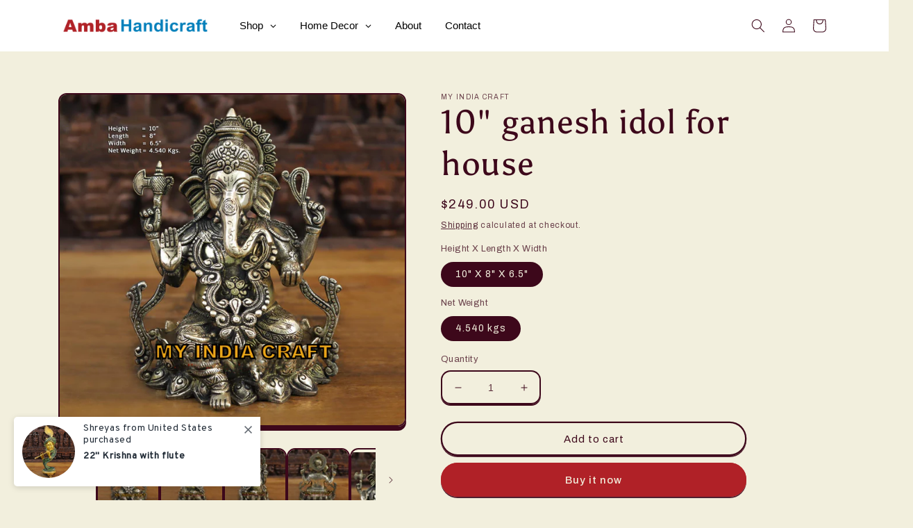

--- FILE ---
content_type: text/html; charset=utf-8
request_url: https://ambahandicrafts.com/products/10-ganesh-idol-for-house-gi-078
body_size: 31560
content:
<!doctype html>
<html class="no-js" lang="en">
  <head>
   <!-- Google tag (gtag.js) -->
<script async src="https://www.googletagmanager.com/gtag/js?id=G-YQSWTPBSNM"></script>
<script>
  window.dataLayer = window.dataLayer || [];
  function gtag(){dataLayer.push(arguments);}
  gtag('js', new Date());

  gtag('config', 'G-YQSWTPBSNM');
</script>
    <meta name="google-site-verification" content="lWghKtDCf091vf25c1SrFBhLThRDt4TuouFZh2UaUSI" />
    <meta charset="utf-8">
    <meta http-equiv="X-UA-Compatible" content="IE=edge">
    <meta name="viewport" content="width=device-width,initial-scale=1">
    <meta name="theme-color" content="">
    <link rel="canonical" href="https://ambahandicrafts.com/products/10-ganesh-idol-for-house-gi-078">
    <link rel="preconnect" href="https://cdn.shopify.com" crossorigin><link rel="icon" type="image/png" href="//ambahandicrafts.com/cdn/shop/files/icon_3b1f6e3b-db8f-4e50-9403-cef2fb46e345.png?crop=center&height=32&v=1677305966&width=32"><link rel="preconnect" href="https://fonts.shopifycdn.com" crossorigin><title>
      Ganesh Idol for indian gift options free shipping lakshmi ganesh pooja
 &ndash; Amba Handicraft</title>

    
      <meta name="description" content="Ganesh idol for home office.ganpati murti for ganesh decoration diwali pooja.ganesh statue as diwali gift house warming gift wedding gift,home entrance">
    

    

<meta property="og:site_name" content="Amba Handicraft">
<meta property="og:url" content="https://ambahandicrafts.com/products/10-ganesh-idol-for-house-gi-078">
<meta property="og:title" content="Ganesh Idol for indian gift options free shipping lakshmi ganesh pooja">
<meta property="og:type" content="product">
<meta property="og:description" content="Ganesh idol for home office.ganpati murti for ganesh decoration diwali pooja.ganesh statue as diwali gift house warming gift wedding gift,home entrance"><meta property="og:image" content="http://ambahandicrafts.com/cdn/shop/products/83_.._681c2492-2b0f-4240-8bca-98409e421d3e.jpg?v=1657285589">
  <meta property="og:image:secure_url" content="https://ambahandicrafts.com/cdn/shop/products/83_.._681c2492-2b0f-4240-8bca-98409e421d3e.jpg?v=1657285589">
  <meta property="og:image:width" content="1280">
  <meta property="og:image:height" content="1217"><meta property="og:price:amount" content="249.00">
  <meta property="og:price:currency" content="USD"><meta name="twitter:card" content="summary_large_image">
<meta name="twitter:title" content="Ganesh Idol for indian gift options free shipping lakshmi ganesh pooja">
<meta name="twitter:description" content="Ganesh idol for home office.ganpati murti for ganesh decoration diwali pooja.ganesh statue as diwali gift house warming gift wedding gift,home entrance">


    <script src="//ambahandicrafts.com/cdn/shop/t/2/assets/global.js?v=24850326154503943211656341660" defer="defer"></script>
    <script>window.performance && window.performance.mark && window.performance.mark('shopify.content_for_header.start');</script><meta id="shopify-digital-wallet" name="shopify-digital-wallet" content="/62215127227/digital_wallets/dialog">
<link rel="alternate" type="application/json+oembed" href="https://ambahandicrafts.com/products/10-ganesh-idol-for-house-gi-078.oembed">
<script async="async" src="/checkouts/internal/preloads.js?locale=en-US"></script>
<script id="shopify-features" type="application/json">{"accessToken":"3d8af4bc5c5dcfc5822111d925aca4dd","betas":["rich-media-storefront-analytics"],"domain":"ambahandicrafts.com","predictiveSearch":true,"shopId":62215127227,"locale":"en"}</script>
<script>var Shopify = Shopify || {};
Shopify.shop = "myindia-craft.myshopify.com";
Shopify.locale = "en";
Shopify.currency = {"active":"USD","rate":"1.0"};
Shopify.country = "US";
Shopify.theme = {"name":"Crave","id":130497740987,"schema_name":"Crave","schema_version":"4.0.1","theme_store_id":1363,"role":"main"};
Shopify.theme.handle = "null";
Shopify.theme.style = {"id":null,"handle":null};
Shopify.cdnHost = "ambahandicrafts.com/cdn";
Shopify.routes = Shopify.routes || {};
Shopify.routes.root = "/";</script>
<script type="module">!function(o){(o.Shopify=o.Shopify||{}).modules=!0}(window);</script>
<script>!function(o){function n(){var o=[];function n(){o.push(Array.prototype.slice.apply(arguments))}return n.q=o,n}var t=o.Shopify=o.Shopify||{};t.loadFeatures=n(),t.autoloadFeatures=n()}(window);</script>
<script id="shop-js-analytics" type="application/json">{"pageType":"product"}</script>
<script defer="defer" async type="module" src="//ambahandicrafts.com/cdn/shopifycloud/shop-js/modules/v2/client.init-shop-cart-sync_Bc8-qrdt.en.esm.js"></script>
<script defer="defer" async type="module" src="//ambahandicrafts.com/cdn/shopifycloud/shop-js/modules/v2/chunk.common_CmNk3qlo.esm.js"></script>
<script type="module">
  await import("//ambahandicrafts.com/cdn/shopifycloud/shop-js/modules/v2/client.init-shop-cart-sync_Bc8-qrdt.en.esm.js");
await import("//ambahandicrafts.com/cdn/shopifycloud/shop-js/modules/v2/chunk.common_CmNk3qlo.esm.js");

  window.Shopify.SignInWithShop?.initShopCartSync?.({"fedCMEnabled":true,"windoidEnabled":true});

</script>
<script>(function() {
  var isLoaded = false;
  function asyncLoad() {
    if (isLoaded) return;
    isLoaded = true;
    var urls = ["https:\/\/www.hukcommerce.com\/apps\/mega-menu-creator-pro\/assets\/js\/scriptfe.js?shop=myindia-craft.myshopify.com","https:\/\/getbutton.io\/shopify\/widget\/62215127227.js?v=1658990082\u0026shop=myindia-craft.myshopify.com","https:\/\/salespop.conversionbear.com\/script?app=salespop\u0026shop=myindia-craft.myshopify.com","https:\/\/cdn.hextom.com\/js\/freeshippingbar.js?shop=myindia-craft.myshopify.com"];
    for (var i = 0; i < urls.length; i++) {
      var s = document.createElement('script');
      s.type = 'text/javascript';
      s.async = true;
      s.src = urls[i];
      var x = document.getElementsByTagName('script')[0];
      x.parentNode.insertBefore(s, x);
    }
  };
  if(window.attachEvent) {
    window.attachEvent('onload', asyncLoad);
  } else {
    window.addEventListener('load', asyncLoad, false);
  }
})();</script>
<script id="__st">var __st={"a":62215127227,"offset":19800,"reqid":"23cec031-da5d-474c-b8f7-86fd7681ab53-1762051076","pageurl":"ambahandicrafts.com\/products\/10-ganesh-idol-for-house-gi-078","u":"d457ed1871f9","p":"product","rtyp":"product","rid":7564516393147};</script>
<script>window.ShopifyPaypalV4VisibilityTracking = true;</script>
<script id="captcha-bootstrap">!function(){'use strict';const t='contact',e='account',n='new_comment',o=[[t,t],['blogs',n],['comments',n],[t,'customer']],c=[[e,'customer_login'],[e,'guest_login'],[e,'recover_customer_password'],[e,'create_customer']],r=t=>t.map((([t,e])=>`form[action*='/${t}']:not([data-nocaptcha='true']) input[name='form_type'][value='${e}']`)).join(','),a=t=>()=>t?[...document.querySelectorAll(t)].map((t=>t.form)):[];function s(){const t=[...o],e=r(t);return a(e)}const i='password',u='form_key',d=['recaptcha-v3-token','g-recaptcha-response','h-captcha-response',i],f=()=>{try{return window.sessionStorage}catch{return}},m='__shopify_v',_=t=>t.elements[u];function p(t,e,n=!1){try{const o=window.sessionStorage,c=JSON.parse(o.getItem(e)),{data:r}=function(t){const{data:e,action:n}=t;return t[m]||n?{data:e,action:n}:{data:t,action:n}}(c);for(const[e,n]of Object.entries(r))t.elements[e]&&(t.elements[e].value=n);n&&o.removeItem(e)}catch(o){console.error('form repopulation failed',{error:o})}}const l='form_type',E='cptcha';function T(t){t.dataset[E]=!0}const w=window,h=w.document,L='Shopify',v='ce_forms',y='captcha';let A=!1;((t,e)=>{const n=(g='f06e6c50-85a8-45c8-87d0-21a2b65856fe',I='https://cdn.shopify.com/shopifycloud/storefront-forms-hcaptcha/ce_storefront_forms_captcha_hcaptcha.v1.5.2.iife.js',D={infoText:'Protected by hCaptcha',privacyText:'Privacy',termsText:'Terms'},(t,e,n)=>{const o=w[L][v],c=o.bindForm;if(c)return c(t,g,e,D).then(n);var r;o.q.push([[t,g,e,D],n]),r=I,A||(h.body.append(Object.assign(h.createElement('script'),{id:'captcha-provider',async:!0,src:r})),A=!0)});var g,I,D;w[L]=w[L]||{},w[L][v]=w[L][v]||{},w[L][v].q=[],w[L][y]=w[L][y]||{},w[L][y].protect=function(t,e){n(t,void 0,e),T(t)},Object.freeze(w[L][y]),function(t,e,n,w,h,L){const[v,y,A,g]=function(t,e,n){const i=e?o:[],u=t?c:[],d=[...i,...u],f=r(d),m=r(i),_=r(d.filter((([t,e])=>n.includes(e))));return[a(f),a(m),a(_),s()]}(w,h,L),I=t=>{const e=t.target;return e instanceof HTMLFormElement?e:e&&e.form},D=t=>v().includes(t);t.addEventListener('submit',(t=>{const e=I(t);if(!e)return;const n=D(e)&&!e.dataset.hcaptchaBound&&!e.dataset.recaptchaBound,o=_(e),c=g().includes(e)&&(!o||!o.value);(n||c)&&t.preventDefault(),c&&!n&&(function(t){try{if(!f())return;!function(t){const e=f();if(!e)return;const n=_(t);if(!n)return;const o=n.value;o&&e.removeItem(o)}(t);const e=Array.from(Array(32),(()=>Math.random().toString(36)[2])).join('');!function(t,e){_(t)||t.append(Object.assign(document.createElement('input'),{type:'hidden',name:u})),t.elements[u].value=e}(t,e),function(t,e){const n=f();if(!n)return;const o=[...t.querySelectorAll(`input[type='${i}']`)].map((({name:t})=>t)),c=[...d,...o],r={};for(const[a,s]of new FormData(t).entries())c.includes(a)||(r[a]=s);n.setItem(e,JSON.stringify({[m]:1,action:t.action,data:r}))}(t,e)}catch(e){console.error('failed to persist form',e)}}(e),e.submit())}));const S=(t,e)=>{t&&!t.dataset[E]&&(n(t,e.some((e=>e===t))),T(t))};for(const o of['focusin','change'])t.addEventListener(o,(t=>{const e=I(t);D(e)&&S(e,y())}));const B=e.get('form_key'),M=e.get(l),P=B&&M;t.addEventListener('DOMContentLoaded',(()=>{const t=y();if(P)for(const e of t)e.elements[l].value===M&&p(e,B);[...new Set([...A(),...v().filter((t=>'true'===t.dataset.shopifyCaptcha))])].forEach((e=>S(e,t)))}))}(h,new URLSearchParams(w.location.search),n,t,e,['guest_login'])})(!0,!0)}();</script>
<script integrity="sha256-52AcMU7V7pcBOXWImdc/TAGTFKeNjmkeM1Pvks/DTgc=" data-source-attribution="shopify.loadfeatures" defer="defer" src="//ambahandicrafts.com/cdn/shopifycloud/storefront/assets/storefront/load_feature-81c60534.js" crossorigin="anonymous"></script>
<script data-source-attribution="shopify.dynamic_checkout.dynamic.init">var Shopify=Shopify||{};Shopify.PaymentButton=Shopify.PaymentButton||{isStorefrontPortableWallets:!0,init:function(){window.Shopify.PaymentButton.init=function(){};var t=document.createElement("script");t.src="https://ambahandicrafts.com/cdn/shopifycloud/portable-wallets/latest/portable-wallets.en.js",t.type="module",document.head.appendChild(t)}};
</script>
<script data-source-attribution="shopify.dynamic_checkout.buyer_consent">
  function portableWalletsHideBuyerConsent(e){var t=document.getElementById("shopify-buyer-consent"),n=document.getElementById("shopify-subscription-policy-button");t&&n&&(t.classList.add("hidden"),t.setAttribute("aria-hidden","true"),n.removeEventListener("click",e))}function portableWalletsShowBuyerConsent(e){var t=document.getElementById("shopify-buyer-consent"),n=document.getElementById("shopify-subscription-policy-button");t&&n&&(t.classList.remove("hidden"),t.removeAttribute("aria-hidden"),n.addEventListener("click",e))}window.Shopify?.PaymentButton&&(window.Shopify.PaymentButton.hideBuyerConsent=portableWalletsHideBuyerConsent,window.Shopify.PaymentButton.showBuyerConsent=portableWalletsShowBuyerConsent);
</script>
<script>
  function portableWalletsCleanup(e){e&&e.src&&console.error("Failed to load portable wallets script "+e.src);var t=document.querySelectorAll("shopify-accelerated-checkout .shopify-payment-button__skeleton, shopify-accelerated-checkout-cart .wallet-cart-button__skeleton"),e=document.getElementById("shopify-buyer-consent");for(let e=0;e<t.length;e++)t[e].remove();e&&e.remove()}function portableWalletsNotLoadedAsModule(e){e instanceof ErrorEvent&&"string"==typeof e.message&&e.message.includes("import.meta")&&"string"==typeof e.filename&&e.filename.includes("portable-wallets")&&(window.removeEventListener("error",portableWalletsNotLoadedAsModule),window.Shopify.PaymentButton.failedToLoad=e,"loading"===document.readyState?document.addEventListener("DOMContentLoaded",window.Shopify.PaymentButton.init):window.Shopify.PaymentButton.init())}window.addEventListener("error",portableWalletsNotLoadedAsModule);
</script>

<script type="module" src="https://ambahandicrafts.com/cdn/shopifycloud/portable-wallets/latest/portable-wallets.en.js" onError="portableWalletsCleanup(this)" crossorigin="anonymous"></script>
<script nomodule>
  document.addEventListener("DOMContentLoaded", portableWalletsCleanup);
</script>

<link id="shopify-accelerated-checkout-styles" rel="stylesheet" media="screen" href="https://ambahandicrafts.com/cdn/shopifycloud/portable-wallets/latest/accelerated-checkout-backwards-compat.css" crossorigin="anonymous">
<style id="shopify-accelerated-checkout-cart">
        #shopify-buyer-consent {
  margin-top: 1em;
  display: inline-block;
  width: 100%;
}

#shopify-buyer-consent.hidden {
  display: none;
}

#shopify-subscription-policy-button {
  background: none;
  border: none;
  padding: 0;
  text-decoration: underline;
  font-size: inherit;
  cursor: pointer;
}

#shopify-subscription-policy-button::before {
  box-shadow: none;
}

      </style>
<script id="sections-script" data-sections="product-recommendations,header,footer" defer="defer" src="//ambahandicrafts.com/cdn/shop/t/2/compiled_assets/scripts.js?360"></script>
<script>window.performance && window.performance.mark && window.performance.mark('shopify.content_for_header.end');</script>


    <style data-shopify>
      @font-face {
  font-family: Archivo;
  font-weight: 400;
  font-style: normal;
  font-display: swap;
  src: url("//ambahandicrafts.com/cdn/fonts/archivo/archivo_n4.dc8d917cc69af0a65ae04d01fd8eeab28a3573c9.woff2") format("woff2"),
       url("//ambahandicrafts.com/cdn/fonts/archivo/archivo_n4.bd6b9c34fdb81d7646836be8065ce3c80a2cc984.woff") format("woff");
}

      @font-face {
  font-family: Archivo;
  font-weight: 700;
  font-style: normal;
  font-display: swap;
  src: url("//ambahandicrafts.com/cdn/fonts/archivo/archivo_n7.651b020b3543640c100112be6f1c1b8e816c7f13.woff2") format("woff2"),
       url("//ambahandicrafts.com/cdn/fonts/archivo/archivo_n7.7e9106d320e6594976a7dcb57957f3e712e83c96.woff") format("woff");
}

      @font-face {
  font-family: Archivo;
  font-weight: 400;
  font-style: italic;
  font-display: swap;
  src: url("//ambahandicrafts.com/cdn/fonts/archivo/archivo_i4.37d8c4e02dc4f8e8b559f47082eb24a5c48c2908.woff2") format("woff2"),
       url("//ambahandicrafts.com/cdn/fonts/archivo/archivo_i4.839d35d75c605237591e73815270f86ab696602c.woff") format("woff");
}

      @font-face {
  font-family: Archivo;
  font-weight: 700;
  font-style: italic;
  font-display: swap;
  src: url("//ambahandicrafts.com/cdn/fonts/archivo/archivo_i7.3dc798c6f261b8341dd97dd5c78d97d457c63517.woff2") format("woff2"),
       url("//ambahandicrafts.com/cdn/fonts/archivo/archivo_i7.3b65e9d326e7379bd5f15bcb927c5d533d950ff6.woff") format("woff");
}

      @font-face {
  font-family: Asul;
  font-weight: 400;
  font-style: normal;
  font-display: swap;
  src: url("//ambahandicrafts.com/cdn/fonts/asul/asul_n4.814c5323104eaec8052c156ea81d27e4cc2ecc89.woff2") format("woff2"),
       url("//ambahandicrafts.com/cdn/fonts/asul/asul_n4.fad4580d0c2a0762bf2eec95df0ca1bba03e7345.woff") format("woff");
}


      :root {
        --font-body-family: Archivo, sans-serif;
        --font-body-style: normal;
        --font-body-weight: 400;
        --font-body-weight-bold: 700;

        --font-heading-family: Asul, serif;
        --font-heading-style: normal;
        --font-heading-weight: 400;

        --font-body-scale: 1.0;
        --font-heading-scale: 1.2;

        --color-base-text: 61, 8, 27;
        --color-shadow: 61, 8, 27;
        --color-base-background-1: 242, 239, 221;
        --color-base-background-2: 255, 255, 255;
        --color-base-solid-button-labels: 242, 239, 221;
        --color-base-outline-button-labels: 61, 8, 27;
        --color-base-accent-1: 176, 33, 39;
        --color-base-accent-2: 176, 33, 39;
        --payment-terms-background-color: #f2efdd;

        --gradient-base-background-1: #f2efdd;
        --gradient-base-background-2: #ffffff;
        --gradient-base-accent-1: #b02127;
        --gradient-base-accent-2: #b02127;

        --media-padding: px;
        --media-border-opacity: 1.0;
        --media-border-width: 2px;
        --media-radius: 12px;
        --media-shadow-opacity: 1.0;
        --media-shadow-horizontal-offset: 0px;
        --media-shadow-vertical-offset: 6px;
        --media-shadow-blur-radius: 0px;
        --media-shadow-visible: 1;

        --page-width: 120rem;
        --page-width-margin: 0rem;

        --card-image-padding: 0.0rem;
        --card-corner-radius: 1.2rem;
        --card-text-alignment: left;
        --card-border-width: 0.2rem;
        --card-border-opacity: 1.0;
        --card-shadow-opacity: 1.0;
        --card-shadow-visible: 1;
        --card-shadow-horizontal-offset: 0.0rem;
        --card-shadow-vertical-offset: 0.4rem;
        --card-shadow-blur-radius: 0.0rem;

        --badge-corner-radius: 4.0rem;

        --popup-border-width: 2px;
        --popup-border-opacity: 1.0;
        --popup-corner-radius: 12px;
        --popup-shadow-opacity: 1.0;
        --popup-shadow-horizontal-offset: 0px;
        --popup-shadow-vertical-offset: 2px;
        --popup-shadow-blur-radius: 0px;

        --drawer-border-width: 3px;
        --drawer-border-opacity: 0.1;
        --drawer-shadow-opacity: 1.0;
        --drawer-shadow-horizontal-offset: 6px;
        --drawer-shadow-vertical-offset: 6px;
        --drawer-shadow-blur-radius: 0px;

        --spacing-sections-desktop: 64px;
        --spacing-sections-mobile: 45px;

        --grid-desktop-vertical-spacing: 12px;
        --grid-desktop-horizontal-spacing: 12px;
        --grid-mobile-vertical-spacing: 6px;
        --grid-mobile-horizontal-spacing: 6px;

        --text-boxes-border-opacity: 1.0;
        --text-boxes-border-width: 2px;
        --text-boxes-radius: 12px;
        --text-boxes-shadow-opacity: 1.0;
        --text-boxes-shadow-visible: 1;
        --text-boxes-shadow-horizontal-offset: 0px;
        --text-boxes-shadow-vertical-offset: 6px;
        --text-boxes-shadow-blur-radius: 0px;

        --buttons-radius: 40px;
        --buttons-radius-outset: 42px;
        --buttons-border-width: 2px;
        --buttons-border-opacity: 1.0;
        --buttons-shadow-opacity: 0.9;
        --buttons-shadow-visible: 1;
        --buttons-shadow-horizontal-offset: 0px;
        --buttons-shadow-vertical-offset: 2px;
        --buttons-shadow-blur-radius: 0px;
        --buttons-border-offset: 0.3px;

        --inputs-radius: 12px;
        --inputs-border-width: 2px;
        --inputs-border-opacity: 1.0;
        --inputs-shadow-opacity: 1.0;
        --inputs-shadow-horizontal-offset: 0px;
        --inputs-margin-offset: 2px;
        --inputs-shadow-vertical-offset: 2px;
        --inputs-shadow-blur-radius: 0px;
        --inputs-radius-outset: 14px;

        --variant-pills-radius: 40px;
        --variant-pills-border-width: 1px;
        --variant-pills-border-opacity: 0.55;
        --variant-pills-shadow-opacity: 0.0;
        --variant-pills-shadow-horizontal-offset: 0px;
        --variant-pills-shadow-vertical-offset: 0px;
        --variant-pills-shadow-blur-radius: 0px;
      }

      *,
      *::before,
      *::after {
        box-sizing: inherit;
      }

      html {
        box-sizing: border-box;
        font-size: calc(var(--font-body-scale) * 62.5%);
        height: 100%;
      }

      body {
        display: grid;
        grid-template-rows: auto auto 1fr auto;
        grid-template-columns: 100%;
        min-height: 100%;
        margin: 0;
        font-size: 1.5rem;
        letter-spacing: 0.06rem;
        line-height: calc(1 + 0.8 / var(--font-body-scale));
        font-family: var(--font-body-family);
        font-style: var(--font-body-style);
        font-weight: var(--font-body-weight);
      }

      @media screen and (min-width: 750px) {
        body {
          font-size: 1.6rem;
        }
      }
    </style>

    <link href="//ambahandicrafts.com/cdn/shop/t/2/assets/base.css?v=77538705036647999491656622073" rel="stylesheet" type="text/css" media="all" />
<link rel="preload" as="font" href="//ambahandicrafts.com/cdn/fonts/archivo/archivo_n4.dc8d917cc69af0a65ae04d01fd8eeab28a3573c9.woff2" type="font/woff2" crossorigin><link rel="preload" as="font" href="//ambahandicrafts.com/cdn/fonts/asul/asul_n4.814c5323104eaec8052c156ea81d27e4cc2ecc89.woff2" type="font/woff2" crossorigin><link rel="stylesheet" href="//ambahandicrafts.com/cdn/shop/t/2/assets/component-predictive-search.css?v=165644661289088488651656341656" media="print" onload="this.media='all'"><script>document.documentElement.className = document.documentElement.className.replace('no-js', 'js');
    if (Shopify.designMode) {
      document.documentElement.classList.add('shopify-design-mode');
    }
    </script>
  
  











  <!-- BEGIN app block: shopify://apps/globo-mega-menu/blocks/app-embed/7a00835e-fe40-45a5-a615-2eb4ab697b58 -->
<link href="//cdn.shopify.com/extensions/019a2e22-dce2-7a62-b2ae-01cd298061bf/menufrontend-276/assets/main-navigation-styles.min.css" rel="stylesheet" type="text/css" media="all" />
<link href="//cdn.shopify.com/extensions/019a2e22-dce2-7a62-b2ae-01cd298061bf/menufrontend-276/assets/theme-styles.min.css" rel="stylesheet" type="text/css" media="all" />
<script type="text/javascript" hs-ignore data-cookieconsent="ignore" data-ccm-injected>
document.getElementsByTagName('html')[0].classList.add('globo-menu-loading');
window.GloboMenuConfig = window.GloboMenuConfig || {}
window.GloboMenuConfig.curLocale = "en";
window.GloboMenuConfig.shop = "myindia-craft.myshopify.com";
window.GloboMenuConfig.GloboMenuLocale = "en";
window.GloboMenuConfig.locale = "en";
window.menuRootUrl = "";
window.GloboMenuCustomer = false;
window.GloboMenuAssetsUrl = 'https://cdn.shopify.com/extensions/019a2e22-dce2-7a62-b2ae-01cd298061bf/menufrontend-276/assets/';
window.GloboMenuFilesUrl = '//ambahandicrafts.com/cdn/shop/files/';
window.GloboMenuLinklists = {"main-menu": [{'url' :"#", 'title': "Shop"},{'url' :"#", 'title': "Home Decor"},{'url' :"\/pages\/about", 'title': "About"},{'url' :"\/pages\/contact", 'title': "Contact"}],"footer": [{'url' :"\/policies\/shipping-policy", 'title': "Shipping Policy"},{'url' :"\/policies\/refund-policy", 'title': "Returns and Refunds"},{'url' :"\/policies\/terms-of-service", 'title': "Terms \u0026 Conditions"},{'url' :"\/policies\/privacy-policy", 'title': "Privacy Policy"},{'url' :"\/pages\/faqs", 'title': "FAQ"}],"footer-mic": [{'url' :"\/pages\/about", 'title': "About Us"},{'url' :"\/pages\/contact", 'title': "Contact Us"},{'url' :"\/pages\/track-order", 'title': "Track Order"},{'url' :"#", 'title': "Blog"}],"customer-account-main-menu": [{'url' :"\/", 'title': "Shop"},{'url' :"https:\/\/shopify.com\/62215127227\/account\/orders?locale=en\u0026region_country=US", 'title': "Orders"}]}
window.GloboMenuConfig.is_app_embedded = true;
</script>

<script hs-ignore data-cookieconsent="ignore" data-ccm-injected type="text/javascript">
  window.GloboMenus = window.GloboMenus || [];
  var menuKey = 20068;
  window.GloboMenus[menuKey] = window.GloboMenus[menuKey] || {};
  window.GloboMenus[menuKey].id = menuKey;window.GloboMenus[menuKey].replacement = {"type":"auto"};window.GloboMenus[menuKey].type = "main";
  window.GloboMenus[menuKey].schedule = null;
  window.GloboMenus[menuKey].settings ={"font":{"tab_fontsize":"14","menu_fontsize":"15","tab_fontfamily":"Archivo","tab_fontweight":"500","menu_fontfamily":"Archivo","menu_fontweight":"400","tab_fontfamily_2":"Lato","menu_fontfamily_2":"poppins","submenu_text_fontsize":"13","tab_fontfamily_custom":false,"menu_fontfamily_custom":true,"submenu_text_fontfamily":"Archivo","submenu_text_fontweight":"regular","submenu_heading_fontsize":"14","submenu_text_fontfamily_2":"Arimo","submenu_heading_fontfamily":"Archivo","submenu_heading_fontweight":"regular","submenu_description_fontsize":"12","submenu_heading_fontfamily_2":"poppins","submenu_description_fontfamily":"Archivo","submenu_description_fontweight":"regular","submenu_text_fontfamily_custom":true,"submenu_description_fontfamily_2":"Indie Flower","submenu_heading_fontfamily_custom":true,"submenu_description_fontfamily_custom":false},"color":{"menu_text":"rgba(0, 0, 0, 1)","menu_border":"#0f0f0f","submenu_text":"#313131","submenu_border":"#d1d1d1","menu_background":"rgba(0, 0, 0, 0)","menu_text_hover":"rgba(144, 15, 63, 1)","sale_text_color":"#ffffff","submenu_heading":"rgba(35, 55, 108, 1)","tab_heading_color":"#202020","soldout_text_color":"#757575","submenu_background":"#ffffff","submenu_text_hover":"rgba(144, 15, 63, 1)","submenu_description":"#969696","tab_background_hover":"#d9d9d9","menu_background_hover":"rgba(29, 29, 29, 0)","sale_background_color":"#ec523e","soldout_background_color":"#d5d5d5","tab_heading_active_color":"#000000","submenu_description_hover":"rgba(144, 15, 63, 1)"},"general":{"align":"left","login":false,"border":false,"logout":false,"search":false,"account":false,"trigger":"hover","register":false,"indicators":true,"responsive":"768","transition":"fade","menu_padding":"17","carousel_loop":true,"mobile_border":false,"mobile_trigger":"click_toggle","submenu_border":true,"tab_lineheight":"50","menu_lineheight":"50","lazy_load_enable":true,"transition_delay":"150","transition_speed":"300","carousel_auto_play":true,"dropdown_lineheight":"50","linklist_lineheight":"30","mobile_sticky_header":true,"desktop_sticky_header":true,"mobile_hide_linklist_submenu":false},"language":{"name":"Name","sale":"Sale","send":"Send","view":"View details","email":"Email","phone":"Phone Number","search":"Search for...","message":"Message","sold_out":"Sold out","add_to_cart":"Add to cart"}};
  window.GloboMenus[menuKey].itemsLength = 4;
</script><script type="template/html" id="globoMenu20068HTML"><ul class="gm-menu gm-menu-20068 gm-has-retractor gm-submenu-align-left gm-menu-trigger-hover gm-transition-fade" data-menu-id="20068" data-transition-speed="300" data-transition-delay="150">
<li data-gmmi="0" data-gmdi="0" class="gm-item gm-level-0 gm-has-submenu gm-submenu-mega gm-submenu-align-left"><a class="gm-target" title="Shop" href="#"><span class="gm-text">Shop</span><span class="gm-retractor"></span></a><div 
      class="gm-submenu gm-mega gm-submenu-bordered" 
      style="width: 800px;"
    ><div style="" class="submenu-background"></div>
      <ul class="gm-grid">
<li class="gm-item gm-grid-item gmcol-3 gm-has-submenu"><ul style="--columns:1" class="gm-links">
<li class="gm-item"><a class="gm-target" title="Antique Buddha" href="/collections/antique-buddha"><span class="gm-text">Antique Buddha</span></a>
</li>
<li class="gm-item"><a class="gm-target" title="Artistic Buddha" href="/collections/artistic-buddha"><span class="gm-text">Artistic Buddha</span></a>
</li>
<li class="gm-item"><a class="gm-target" title="Brass Buddha" href="/collections/brass-buddha"><span class="gm-text">Brass Buddha</span></a>
</li>
<li class="gm-item"><a class="gm-target" title="Buddha Face" href="/collections/buddha-face"><span class="gm-text">Buddha Face</span></a>
</li>
<li class="gm-item"><a class="gm-target" title="Durga Statues" href="/collections/durga-statues"><span class="gm-text">Durga Statues</span></a>
</li></ul>
</li>
<li class="gm-item gm-grid-item gmcol-3 gm-has-submenu"><ul style="--columns:1" class="gm-links">
<li class="gm-item"><a class="gm-target" title="Ganesh Idols" href="/collections/ganesh-idols"><span class="gm-text">Ganesh Idols</span></a>
</li>
<li class="gm-item"><a class="gm-target" title="Ganesh Lakshmi Saraswati" href="/collections/ganesh-lakshmi-saraswati"><span class="gm-text">Ganesh Lakshmi Saraswati</span></a>
</li>
<li class="gm-item"><a class="gm-target" title="Goddess Lakshmi" href="/collections/goddess-lakshmi"><span class="gm-text">Goddess Lakshmi</span></a>
</li>
<li class="gm-item"><a class="gm-target" title="Goddess Saraswati Idols" href="/collections/goddess-saraswati-idols"><span class="gm-text">Goddess Saraswati Idols</span></a>
</li>
<li class="gm-item"><a class="gm-target" title="Goddess Tara Statues" href="/collections/goddess-tara-statues"><span class="gm-text">Goddess Tara Statues</span></a>
</li></ul>
</li>
<li class="gm-item gm-grid-item gmcol-3 gm-has-submenu"><ul style="--columns:1" class="gm-links">
<li class="gm-item"><a class="gm-target" title="Hanuman idols" href="/collections/hanuman-idols"><span class="gm-text">Hanuman idols</span></a>
</li>
<li class="gm-item"><a class="gm-target" title="Kaamdhenu Cow Statue" href="/collections/kaamdhenu-cow-statue"><span class="gm-text">Kaamdhenu Cow Statue</span></a>
</li>
<li class="gm-item"><a class="gm-target" title="Kali Maa Idols" href="/collections/kali-maa-idols"><span class="gm-text">Kali Maa Idols</span></a>
</li>
<li class="gm-item"><a class="gm-target" title="Kartikeya Murugan Idols" href="/collections/kartikeya-murugan-idols"><span class="gm-text">Kartikeya Murugan Idols</span></a>
</li>
<li class="gm-item"><a class="gm-target" title="Kuber Idols" href="/collections/kuber-idols"><span class="gm-text">Kuber Idols</span></a>
</li></ul>
</li>
<li class="gm-item gm-grid-item gmcol-3 gm-has-submenu"><ul style="--columns:1" class="gm-links">
<li class="gm-item"><a class="gm-target" title="Lord Krishna Idols" href="/collections/lord-krishna-idols"><span class="gm-text">Lord Krishna Idols</span></a>
</li>
<li class="gm-item"><a class="gm-target" title="Lord Vishnu Idols" href="/collections/lord-vishnu-idols"><span class="gm-text">Lord Vishnu Idols</span></a>
</li>
<li class="gm-item"><a class="gm-target" title="Mahadev" href="/collections/mahadev"><span class="gm-text">Mahadev</span></a>
</li>
<li class="gm-item"><a class="gm-target" title="Nataraj" href="/collections/nataraj"><span class="gm-text">Nataraj</span></a>
</li>
<li class="gm-item"><a class="gm-target" title="Radha Krishna Idols" href="/collections/radha-krishna-idols"><span class="gm-text">Radha Krishna Idols</span></a>
</li>
<li class="gm-item"><a class="gm-target" title="Urli" href="/collections/urli"><span class="gm-text">Urli</span></a>
</li></ul>
</li></ul>
    </div></li>

<li data-gmmi="1" data-gmdi="1" class="gm-item gm-level-0 gm-has-submenu gm-submenu-mega gm-submenu-align-left"><a class="gm-target" title="Home Decor" href="#"><span class="gm-text">Home Decor</span><span class="gm-retractor"></span></a><div 
      class="gm-submenu gm-mega gm-submenu-bordered" 
      style="width: 900px;"
    ><div style="" class="submenu-background"></div>
      <ul class="gm-grid">
<li class="gm-item gm-grid-item gmcol-3 gm-has-submenu"><ul style="--columns:1" class="gm-links">
<li class="gm-item"><a class="gm-target" title="Animal Artifacts" href="/collections/animal-artifacts"><span class="gm-text">Animal Artifacts</span></a>
</li>
<li class="gm-item"><a class="gm-target" title="Antique Buddha" href="/collections/antique-buddha"><span class="gm-text">Antique Buddha</span></a>
</li>
<li class="gm-item"><a class="gm-target" title="Antique Ganesh" href="/collections/antique-ganesh"><span class="gm-text">Antique Ganesh</span></a>
</li>
<li class="gm-item"><a class="gm-target" title="Artistic Buddha" href="/collections/artistic-buddha"><span class="gm-text">Artistic Buddha</span></a>
</li>
<li class="gm-item"><a class="gm-target" title="Artistic Ganesha" href="/collections/artistic-ganesha"><span class="gm-text">Artistic Ganesha</span></a>
</li></ul>
</li>
<li class="gm-item gm-grid-item gmcol-3 gm-has-submenu"><ul style="--columns:1" class="gm-links">
<li class="gm-item"><a class="gm-target" title="Brass Buddha" href="/collections/brass-buddha"><span class="gm-text">Brass Buddha</span></a>
</li>
<li class="gm-item"><a class="gm-target" title="Brass Ganesh Statues" href="/collections/brass-ganesh-statues"><span class="gm-text">Brass Ganesh Statues</span></a>
</li>
<li class="gm-item"><a class="gm-target" title="Buddha Face" href="/collections/buddha-face"><span class="gm-text">Buddha Face</span></a>
</li>
<li class="gm-item"><a class="gm-target" title="Chowki Bajot" href="/collections/chowki-bajot"><span class="gm-text">Chowki Bajot</span></a>
</li>
<li class="gm-item"><a class="gm-target" title="Deep Lady" href="/collections/deep-lady"><span class="gm-text">Deep Lady</span></a>
</li></ul>
</li>
<li class="gm-item gm-grid-item gmcol-3 gm-has-submenu"><ul style="--columns:1" class="gm-links">
<li class="gm-item"><a class="gm-target" title="Designer Ganpati Statues" href="/collections/designer-ganpati-statues"><span class="gm-text">Designer Ganpati Statues</span></a>
</li>
<li class="gm-item"><a class="gm-target" title="Designer Radha Krishna Statues" href="/collections/designer-radha-krishna-statues"><span class="gm-text">Designer Radha Krishna Statues</span></a>
</li>
<li class="gm-item"><a class="gm-target" title="Designer Urli" href="/collections/designer-urli"><span class="gm-text">Designer Urli</span></a>
</li>
<li class="gm-item"><a class="gm-target" title="Dhoop Dani" href="/collections/dhoop-dani"><span class="gm-text">Dhoop Dani</span></a>
</li>
<li class="gm-item"><a class="gm-target" title="Diya" href="/collections/diya"><span class="gm-text">Diya</span></a>
</li>
<li class="gm-item"><a class="gm-target" title="Exclusive Diya" href="/collections/exclusive-diya"><span class="gm-text">Exclusive Diya</span></a>
</li></ul>
</li>
<li class="gm-item gm-grid-item gmcol-3 gm-has-submenu"><ul style="--columns:1" class="gm-links">
<li class="gm-item"><a class="gm-target" title="Hanging Lamps" href="/collections/hanging-lamps"><span class="gm-text">Hanging Lamps</span></a>
</li>
<li class="gm-item"><a class="gm-target" title="Monks" href="/collections/monks"><span class="gm-text">Monks</span></a>
</li>
<li class="gm-item"><a class="gm-target" title="Musical Set" href="/collections/musical-set"><span class="gm-text">Musical Set</span></a>
</li>
<li class="gm-item"><a class="gm-target" title="Peacock Diya" href="/collections/peacock-diya"><span class="gm-text">Peacock Diya</span></a>
</li>
<li class="gm-item"><a class="gm-target" title="Religious Urli" href="/collections/religious-urli"><span class="gm-text">Religious Urli</span></a>
</li>
<li class="gm-item"><a class="gm-target" title="Sleeping Buddha" href="/collections/sleeping-buddha"><span class="gm-text">Sleeping Buddha</span></a>
</li></ul>
</li></ul>
    </div></li>

<li data-gmmi="2" data-gmdi="2" class="gm-item gm-level-0"><a class="gm-target" title="About" href="/pages/about"><span class="gm-text">About</span></a></li>

<li data-gmmi="3" data-gmdi="3" class="gm-item gm-level-0"><a class="gm-target" title="Contact" href="/pages/contact"><span class="gm-text">Contact</span></a></li>
</ul></script><style>
@import url('https://fonts.googleapis.com/css2?family=Archivo:ital,wght@0,500&family=Archivo:ital,wght@0,400&display=swap');
.gm-menu-installed .gm-menu.gm-menu-20068 {
  background-color: rgba(0, 0, 0, 0) !important;
  color: #313131;
  font-family: "Arimo", sans-serif;
  font-size: 13px;
}
.gm-menu-installed .gm-menu.gm-menu-20068.gm-bordered:not(.gm-menu-mobile):not(.gm-vertical) > .gm-level-0 + .gm-level-0 {
  border-left: 1px solid #0f0f0f !important;
}
.gm-menu-installed .gm-menu.gm-bordered.gm-vertical > .gm-level-0 + .gm-level-0:not(.searchItem),
.gm-menu-installed .gm-menu.gm-menu-20068.gm-mobile-bordered.gm-menu-mobile > .gm-level-0 + .gm-level-0:not(.searchItem){
  border-top: 1px solid #0f0f0f !important;
}
.gm-menu-installed .gm-menu.gm-menu-20068 .gm-item.gm-level-0 > .gm-target > .gm-text{
  font-family: "poppins", sans-serif !important;
}
.gm-menu-installed .gm-menu.gm-menu-20068 .gm-item.gm-level-0 > .gm-target{
  padding: 15px 17px !important;
  color: rgba(0, 0, 0, 1) !important;
  font-family: "poppins", sans-serif !important;
  font-size: 15px !important;
  font-weight: 400 !important;
  font-style: normal !important;
  line-height: 20px !important;
}

.gm-menu.gm-menu-20068 .gm-submenu.gm-search-form input{
  line-height: 40px !important;
}

.gm-menu-installed .gm-menu.gm-menu-20068 .gm-item.gm-level-0.gm-active > .gm-target,
.gm-menu-installed .gm-menu.gm-menu-20068 .gm-item.gm-level-0:hover > .gm-target{
  background-color: rgba(29, 29, 29, 0) !important;
  color: rgba(144, 15, 63, 1) !important;
}
.gm-menu-installed .gm-menu.gm-menu-20068 .gm-item.gm-level-0 > .gm-target > .gm-icon,
.gm-menu-installed .gm-menu.gm-menu-20068 .gm-item.gm-level-0 > .gm-target > .gm-text,
.gm-menu-installed .gm-menu.gm-menu-20068 .gm-item.gm-level-0 > .gm-target > .gm-retractor{
  color: rgba(0, 0, 0, 1) !important;
  font-size: 15px !important;
  font-weight: 400 !important;
  font-style: normal !important;
  line-height: 20px !important;
}
.gm-menu-installed .gm-menu.gm-menu-20068 .gm-item.gm-level-0.gm-active > .gm-target > .gm-icon,
.gm-menu-installed .gm-menu.gm-menu-20068 .gm-item.gm-level-0.gm-active > .gm-target > .gm-text,
.gm-menu-installed .gm-menu.gm-menu-20068 .gm-item.gm-level-0.gm-active > .gm-target > .gm-retractor,
.gm-menu-installed .gm-menu.gm-menu-20068 .gm-item.gm-level-0:hover > .gm-target > .gm-icon,
.gm-menu-installed .gm-menu.gm-menu-20068 .gm-item.gm-level-0:hover > .gm-target > .gm-text,
.gm-menu-installed .gm-menu.gm-menu-20068 .gm-item.gm-level-0:hover > .gm-target > .gm-retractor{
  color: rgba(144, 15, 63, 1) !important;
}

.gm-menu-installed .gm-menu.gm-menu-20068.gm-submenu-bordered:not(.gm-aliexpress) {
  border: 1px solid #d1d1d1 !important;
}

.gm-menu-installed .gm-menu.gm-menu-20068.gm-menu-mobile .gm-tabs > .gm-tab-links > .gm-item{
  border-top: 1px solid #d1d1d1 !important;
}

.gm-menu-installed .gm-menu.gm-menu-20068 .gm-tab-links > .gm-item.gm-active > .gm-target{
  background-color: #d9d9d9 !important;
}

.gm-menu-installed .gm-menu.gm-menu-20068 .gm-submenu.gm-mega,
.gm-menu-installed .gm-menu.gm-menu-20068 .gm-submenu.gm-search-form,
.gm-menu-installed .gm-menu.gm-menu-20068 .gm-submenu-aliexpress .gm-tab-links,
.gm-menu-installed .gm-menu.gm-menu-20068 .gm-submenu-aliexpress .gm-tab-content {
  background-color: #ffffff !important;
}
.gm-menu-installed .gm-menu.gm-menu-20068 .gm-submenu-bordered .gm-tabs-left > .gm-tab-links {
  border-right: 1px solid #d1d1d1 !important;
}
.gm-menu-installed .gm-menu.gm-menu-20068 .gm-submenu-bordered .gm-tabs-top > .gm-tab-links {
  border-bottom: 1px solid #d1d1d1 !important;
}
.gm-menu-installed .gm-menu.gm-menu-20068 .gm-submenu-bordered .gm-tabs-right > .gm-tab-links {
  border-left: 1px solid #d1d1d1 !important;
}
.gm-menu-installed .gm-menu.gm-menu-20068 .gm-tab-links > .gm-item > .gm-target,
.gm-menu-installed .gm-menu.gm-menu-20068 .gm-tab-links > .gm-item > .gm-target > .gm-text{
  font-family: "Archivo", sans-serif;
  font-size: 14px;
  font-weight: 500;
  font-style: normal;
}
.gm-menu-installed .gm-menu.gm-menu-20068 .gm-tab-links > .gm-item > .gm-target > .gm-icon{
  font-size: 14px;
}
.gm-menu-installed .gm-menu.gm-menu-20068 .gm-tab-links > .gm-item > .gm-target,
.gm-menu-installed .gm-menu.gm-menu-20068 .gm-tab-links > .gm-item > .gm-target > .gm-text,
.gm-menu-installed .gm-menu.gm-menu-20068 .gm-tab-links > .gm-item > .gm-target > .gm-retractor,
.gm-menu-installed .gm-menu.gm-menu-20068 .gm-tab-links > .gm-item > .gm-target > .gm-icon{
  color: #202020 !important;
}
.gm-menu-installed .gm-menu.gm-menu-20068 .gm-tab-links > .gm-item.gm-active > .gm-target,
.gm-menu-installed .gm-menu.gm-menu-20068 .gm-tab-links > .gm-item.gm-active > .gm-target > .gm-text,
.gm-menu-installed .gm-menu.gm-menu-20068 .gm-tab-links > .gm-item.gm-active > .gm-target > .gm-retractor,
.gm-menu-installed .gm-menu.gm-menu-20068 .gm-tab-links > .gm-item.gm-active > .gm-target > .gm-icon{
  color: #000000 !important;
}
.gm-menu-installed .gm-menu.gm-menu-20068 .gm-dropdown {
  background-color: #ffffff !important;
}
.gm-menu-installed .gm-menu.gm-menu-20068 .gm-dropdown > li > a {
  line-height: 20px !important;
}
.gm-menu-installed .gm-menu.gm-menu-20068 .gm-tab-links > li > a {
  line-height: 20px !important;
}
.gm-menu-installed .gm-menu.gm-menu-20068 .gm-links > li:not(.gm-heading) > a {
  line-height: 20px !important;
}
.gm-html-inner,
.gm-menu-installed .gm-menu.gm-menu-20068 .gm-submenu .gm-item .gm-target {
  color: #313131 !important;
  font-family: "Arimo", sans-serif !important;
  font-size: 13px !important;
  font-weight: 400 !important;
  font-style: normal !important;
}
.gm-menu-installed .gm-menu.gm-menu-20068 .gm-submenu .gm-item .gm-heading {
  color: rgba(35, 55, 108, 1) !important;
  font-family: "poppins", sans-serif !important;
  font-size: 14px !important;
  font-weight: 400 !important;
  font-style: normal !important;
}
.gm-menu-installed .gm-menu.gm-menu-20068 .gm-submenu .gm-item .gm-heading .gm-target {
  color: rgba(35, 55, 108, 1) !important;
  font-family: "poppins", sans-serif !important;
  font-size: 14px !important;
  font-weight: 400 !important;
  font-style: normal !important;
}
.gm-menu-installed .gm-menu.gm-menu-20068 .gm-submenu .gm-target:hover,
.gm-menu-installed .gm-menu.gm-menu-20068 .gm-submenu .gm-target:hover .gm-text,
.gm-menu-installed .gm-menu.gm-menu-20068 .gm-submenu .gm-target:hover .gm-icon,
.gm-menu-installed .gm-menu.gm-menu-20068 .gm-submenu .gm-target:hover .gm-retractor
{
  color: rgba(144, 15, 63, 1) !important;
}
.gm-menu-installed .gm-menu.gm-menu-20068 .gm-submenu .gm-target:hover .gm-price {
  color: #313131 !important;
}
.gm-menu-installed .gm-menu.gm-menu-20068 .gm-submenu .gm-target:hover .gm-old-price {
  color: #969696 !important;
}
.gm-menu-installed .gm-menu.gm-menu-20068 .gm-submenu .gm-target:hover > .gm-text > .gm-description {
  color: rgba(144, 15, 63, 1) !important;
}
.gm-menu-installed .gm-menu.gm-menu-20068 .gm-submenu .gm-item .gm-description {
  color: #969696 !important;
  font-family: "Archivo", sans-serif !important;
  font-size: 12px !important;
  font-weight: 400 !important;
  font-style: normal !important;
}
.gm-menu.gm-menu-20068 .gm-single-product>.gm-target .gm-label.gm-sale-label{
  color: #ffffff !important;
  background: #ec523e !important;
}
.gm-menu.gm-menu-20068 .gm-single-product>.gm-target .gm-label.gm-sold_out-label{
  color: #757575 !important;
  background: #d5d5d5 !important;
}

.theme_store_id_601.gm-menu-installed .gm-menu.gm-menu-20068 .gm-level-0 > a.icon-account,
.theme_store_id_601.gm-menu-installed .gm-menu.gm-menu-20068 .gm-level-0 > a.icon-search {
  color: rgba(0, 0, 0, 1) !important;
}

.theme_store_id_601 #nav.gm-menu.gm-menu-20068 .gm-level-0 > a,
.theme_store_id_601 #nav.gm-menu.gm-menu-20068 .gm-level-0 > select.currencies {
  color: rgba(0, 0, 0, 1) !important;
}
.theme_store_id_601 #nav.gm-menu.gm-menu-20068 .gm-level-0 > select.currencies > option {
  background-color: rgba(0, 0, 0, 0) !important;
}

.gm-menu-installed .gm-menu.gm-menu-20068 > .gm-level-0.gm-theme-li > a {
  color: rgba(0, 0, 0, 1) !important;
  font-family: "poppins", sans-serif !important;
  font-size: 15px !important;
}

.theme_store_id_777 .drawer a, .drawer h3, .drawer .h3 {
  color: rgba(0, 0, 0, 1) !important;
}

.gm-menu.gm-menu-20068 .gm-product-atc input.gm-btn-atc{
  color: #FFFFFF !important;
  background-color: #1F1F1F !important;
  font-family: "poppins", sans-serif !important;
}

.gm-menu.gm-menu-20068 .gm-product-atc input.gm-btn-atc:hover{
  color: #FFFFFF !important;
  background-color: #000000 !important;
}

.gm-menu.gm-menu-20068.gm-transition-fade .gm-item>.gm-submenu {
  -webkit-transition-duration: 300ms;
  transition-duration: 300ms;
  transition-delay: 150ms !important;
  -webkit-transition-delay: 150ms !important;
}

.gm-menu.gm-menu-20068.gm-transition-shiftup .gm-item>.gm-submenu {
  -webkit-transition-duration: 300ms;
  transition-duration: 300ms;
  transition-delay: 150ms !important;
  -webkit-transition-delay: 150ms !important;
}
.gm-menu-installed .gm-menu.gm-menu-20068 > .gm-level-0.has-custom-color > .gm-target,
.gm-menu-installed .gm-menu.gm-menu-20068 > .gm-level-0.has-custom-color > .gm-target .gm-icon, 
.gm-menu-installed .gm-menu.gm-menu-20068 > .gm-level-0.has-custom-color > .gm-target .gm-retractor, 
.gm-menu-installed .gm-menu.gm-menu-20068 > .gm-level-0.has-custom-color > .gm-target .gm-text{
  color: var(--gm-item-custom-color) !important;
}
.gm-menu-installed .gm-menu.gm-menu-20068 > .gm-level-0.has-custom-color > .gm-target{
  background: var(--gm-item-custom-background-color) !important;
}
.gm-menu-installed .gm-menu.gm-menu-20068 > .gm-level-0.has-custom-color.gm-active > .gm-target,
.gm-menu-installed .gm-menu.gm-menu-20068 > .gm-level-0.has-custom-color.gm-active > .gm-target .gm-icon, 
.gm-menu-installed .gm-menu.gm-menu-20068 > .gm-level-0.has-custom-color.gm-active > .gm-target .gm-retractor, 
.gm-menu-installed .gm-menu.gm-menu-20068 > .gm-level-0.has-custom-color.gm-active > .gm-target .gm-text,
.gm-menu-installed .gm-menu.gm-menu-20068 > .gm-level-0.has-custom-color:hover > .gm-target, 
.gm-menu-installed .gm-menu.gm-menu-20068 > .gm-level-0.has-custom-color:hover > .gm-target .gm-icon, 
.gm-menu-installed .gm-menu.gm-menu-20068 > .gm-level-0.has-custom-color:hover > .gm-target .gm-retractor, 
.gm-menu-installed .gm-menu.gm-menu-20068 > .gm-level-0.has-custom-color:hover > .gm-target .gm-text{
  color: var(--gm-item-custom-hover-color) !important;
}
.gm-menu-installed .gm-menu.gm-menu-20068 > .gm-level-0.has-custom-color.gm-active > .gm-target,
.gm-menu-installed .gm-menu.gm-menu-20068 > .gm-level-0.has-custom-color:hover > .gm-target{
  background: var(--gm-item-custom-hover-background-color) !important;
}
.gm-menu-installed .gm-menu.gm-menu-20068 .gm-image a {
  width: var(--gm-item-image-width);
  max-width: 100%;
}
.gm-menu-installed .gm-menu.gm-menu-20068 .gm-icon.gm-icon-img {
  width: var(--gm-item-icon-width);
  max-width: var(--gm-item-icon-width, 60px);
}
</style><script>if(window.AVADA_SPEED_WHITELIST){const gmm_w = new RegExp("globo-mega-menu", 'i');if(Array.isArray(window.AVADA_SPEED_WHITELIST)){window.AVADA_SPEED_WHITELIST.push(gmm_w);}else{window.AVADA_SPEED_WHITELIST = [gmm_w];}}</script>
<!-- END app block --><script src="https://cdn.shopify.com/extensions/019a2e22-dce2-7a62-b2ae-01cd298061bf/menufrontend-276/assets/globo.menu.index.js" type="text/javascript" defer="defer"></script>
<link href="https://monorail-edge.shopifysvc.com" rel="dns-prefetch">
<script>(function(){if ("sendBeacon" in navigator && "performance" in window) {try {var session_token_from_headers = performance.getEntriesByType('navigation')[0].serverTiming.find(x => x.name == '_s').description;} catch {var session_token_from_headers = undefined;}var session_cookie_matches = document.cookie.match(/_shopify_s=([^;]*)/);var session_token_from_cookie = session_cookie_matches && session_cookie_matches.length === 2 ? session_cookie_matches[1] : "";var session_token = session_token_from_headers || session_token_from_cookie || "";function handle_abandonment_event(e) {var entries = performance.getEntries().filter(function(entry) {return /monorail-edge.shopifysvc.com/.test(entry.name);});if (!window.abandonment_tracked && entries.length === 0) {window.abandonment_tracked = true;var currentMs = Date.now();var navigation_start = performance.timing.navigationStart;var payload = {shop_id: 62215127227,url: window.location.href,navigation_start,duration: currentMs - navigation_start,session_token,page_type: "product"};window.navigator.sendBeacon("https://monorail-edge.shopifysvc.com/v1/produce", JSON.stringify({schema_id: "online_store_buyer_site_abandonment/1.1",payload: payload,metadata: {event_created_at_ms: currentMs,event_sent_at_ms: currentMs}}));}}window.addEventListener('pagehide', handle_abandonment_event);}}());</script>
<script id="web-pixels-manager-setup">(function e(e,d,r,n,o){if(void 0===o&&(o={}),!Boolean(null===(a=null===(i=window.Shopify)||void 0===i?void 0:i.analytics)||void 0===a?void 0:a.replayQueue)){var i,a;window.Shopify=window.Shopify||{};var t=window.Shopify;t.analytics=t.analytics||{};var s=t.analytics;s.replayQueue=[],s.publish=function(e,d,r){return s.replayQueue.push([e,d,r]),!0};try{self.performance.mark("wpm:start")}catch(e){}var l=function(){var e={modern:/Edge?\/(1{2}[4-9]|1[2-9]\d|[2-9]\d{2}|\d{4,})\.\d+(\.\d+|)|Firefox\/(1{2}[4-9]|1[2-9]\d|[2-9]\d{2}|\d{4,})\.\d+(\.\d+|)|Chrom(ium|e)\/(9{2}|\d{3,})\.\d+(\.\d+|)|(Maci|X1{2}).+ Version\/(15\.\d+|(1[6-9]|[2-9]\d|\d{3,})\.\d+)([,.]\d+|)( \(\w+\)|)( Mobile\/\w+|) Safari\/|Chrome.+OPR\/(9{2}|\d{3,})\.\d+\.\d+|(CPU[ +]OS|iPhone[ +]OS|CPU[ +]iPhone|CPU IPhone OS|CPU iPad OS)[ +]+(15[._]\d+|(1[6-9]|[2-9]\d|\d{3,})[._]\d+)([._]\d+|)|Android:?[ /-](13[3-9]|1[4-9]\d|[2-9]\d{2}|\d{4,})(\.\d+|)(\.\d+|)|Android.+Firefox\/(13[5-9]|1[4-9]\d|[2-9]\d{2}|\d{4,})\.\d+(\.\d+|)|Android.+Chrom(ium|e)\/(13[3-9]|1[4-9]\d|[2-9]\d{2}|\d{4,})\.\d+(\.\d+|)|SamsungBrowser\/([2-9]\d|\d{3,})\.\d+/,legacy:/Edge?\/(1[6-9]|[2-9]\d|\d{3,})\.\d+(\.\d+|)|Firefox\/(5[4-9]|[6-9]\d|\d{3,})\.\d+(\.\d+|)|Chrom(ium|e)\/(5[1-9]|[6-9]\d|\d{3,})\.\d+(\.\d+|)([\d.]+$|.*Safari\/(?![\d.]+ Edge\/[\d.]+$))|(Maci|X1{2}).+ Version\/(10\.\d+|(1[1-9]|[2-9]\d|\d{3,})\.\d+)([,.]\d+|)( \(\w+\)|)( Mobile\/\w+|) Safari\/|Chrome.+OPR\/(3[89]|[4-9]\d|\d{3,})\.\d+\.\d+|(CPU[ +]OS|iPhone[ +]OS|CPU[ +]iPhone|CPU IPhone OS|CPU iPad OS)[ +]+(10[._]\d+|(1[1-9]|[2-9]\d|\d{3,})[._]\d+)([._]\d+|)|Android:?[ /-](13[3-9]|1[4-9]\d|[2-9]\d{2}|\d{4,})(\.\d+|)(\.\d+|)|Mobile Safari.+OPR\/([89]\d|\d{3,})\.\d+\.\d+|Android.+Firefox\/(13[5-9]|1[4-9]\d|[2-9]\d{2}|\d{4,})\.\d+(\.\d+|)|Android.+Chrom(ium|e)\/(13[3-9]|1[4-9]\d|[2-9]\d{2}|\d{4,})\.\d+(\.\d+|)|Android.+(UC? ?Browser|UCWEB|U3)[ /]?(15\.([5-9]|\d{2,})|(1[6-9]|[2-9]\d|\d{3,})\.\d+)\.\d+|SamsungBrowser\/(5\.\d+|([6-9]|\d{2,})\.\d+)|Android.+MQ{2}Browser\/(14(\.(9|\d{2,})|)|(1[5-9]|[2-9]\d|\d{3,})(\.\d+|))(\.\d+|)|K[Aa][Ii]OS\/(3\.\d+|([4-9]|\d{2,})\.\d+)(\.\d+|)/},d=e.modern,r=e.legacy,n=navigator.userAgent;return n.match(d)?"modern":n.match(r)?"legacy":"unknown"}(),u="modern"===l?"modern":"legacy",c=(null!=n?n:{modern:"",legacy:""})[u],f=function(e){return[e.baseUrl,"/wpm","/b",e.hashVersion,"modern"===e.buildTarget?"m":"l",".js"].join("")}({baseUrl:d,hashVersion:r,buildTarget:u}),m=function(e){var d=e.version,r=e.bundleTarget,n=e.surface,o=e.pageUrl,i=e.monorailEndpoint;return{emit:function(e){var a=e.status,t=e.errorMsg,s=(new Date).getTime(),l=JSON.stringify({metadata:{event_sent_at_ms:s},events:[{schema_id:"web_pixels_manager_load/3.1",payload:{version:d,bundle_target:r,page_url:o,status:a,surface:n,error_msg:t},metadata:{event_created_at_ms:s}}]});if(!i)return console&&console.warn&&console.warn("[Web Pixels Manager] No Monorail endpoint provided, skipping logging."),!1;try{return self.navigator.sendBeacon.bind(self.navigator)(i,l)}catch(e){}var u=new XMLHttpRequest;try{return u.open("POST",i,!0),u.setRequestHeader("Content-Type","text/plain"),u.send(l),!0}catch(e){return console&&console.warn&&console.warn("[Web Pixels Manager] Got an unhandled error while logging to Monorail."),!1}}}}({version:r,bundleTarget:l,surface:e.surface,pageUrl:self.location.href,monorailEndpoint:e.monorailEndpoint});try{o.browserTarget=l,function(e){var d=e.src,r=e.async,n=void 0===r||r,o=e.onload,i=e.onerror,a=e.sri,t=e.scriptDataAttributes,s=void 0===t?{}:t,l=document.createElement("script"),u=document.querySelector("head"),c=document.querySelector("body");if(l.async=n,l.src=d,a&&(l.integrity=a,l.crossOrigin="anonymous"),s)for(var f in s)if(Object.prototype.hasOwnProperty.call(s,f))try{l.dataset[f]=s[f]}catch(e){}if(o&&l.addEventListener("load",o),i&&l.addEventListener("error",i),u)u.appendChild(l);else{if(!c)throw new Error("Did not find a head or body element to append the script");c.appendChild(l)}}({src:f,async:!0,onload:function(){if(!function(){var e,d;return Boolean(null===(d=null===(e=window.Shopify)||void 0===e?void 0:e.analytics)||void 0===d?void 0:d.initialized)}()){var d=window.webPixelsManager.init(e)||void 0;if(d){var r=window.Shopify.analytics;r.replayQueue.forEach((function(e){var r=e[0],n=e[1],o=e[2];d.publishCustomEvent(r,n,o)})),r.replayQueue=[],r.publish=d.publishCustomEvent,r.visitor=d.visitor,r.initialized=!0}}},onerror:function(){return m.emit({status:"failed",errorMsg:"".concat(f," has failed to load")})},sri:function(e){var d=/^sha384-[A-Za-z0-9+/=]+$/;return"string"==typeof e&&d.test(e)}(c)?c:"",scriptDataAttributes:o}),m.emit({status:"loading"})}catch(e){m.emit({status:"failed",errorMsg:(null==e?void 0:e.message)||"Unknown error"})}}})({shopId: 62215127227,storefrontBaseUrl: "https://ambahandicrafts.com",extensionsBaseUrl: "https://extensions.shopifycdn.com/cdn/shopifycloud/web-pixels-manager",monorailEndpoint: "https://monorail-edge.shopifysvc.com/unstable/produce_batch",surface: "storefront-renderer",enabledBetaFlags: ["2dca8a86"],webPixelsConfigList: [{"id":"shopify-app-pixel","configuration":"{}","eventPayloadVersion":"v1","runtimeContext":"STRICT","scriptVersion":"0450","apiClientId":"shopify-pixel","type":"APP","privacyPurposes":["ANALYTICS","MARKETING"]},{"id":"shopify-custom-pixel","eventPayloadVersion":"v1","runtimeContext":"LAX","scriptVersion":"0450","apiClientId":"shopify-pixel","type":"CUSTOM","privacyPurposes":["ANALYTICS","MARKETING"]}],isMerchantRequest: false,initData: {"shop":{"name":"Amba Handicraft","paymentSettings":{"currencyCode":"USD"},"myshopifyDomain":"myindia-craft.myshopify.com","countryCode":"IN","storefrontUrl":"https:\/\/ambahandicrafts.com"},"customer":null,"cart":null,"checkout":null,"productVariants":[{"price":{"amount":249.0,"currencyCode":"USD"},"product":{"title":"10\" ganesh idol for house","vendor":"My India Craft","id":"7564516393147","untranslatedTitle":"10\" ganesh idol for house","url":"\/products\/10-ganesh-idol-for-house-gi-078","type":"Ganesh Idols"},"id":"43062754869435","image":{"src":"\/\/ambahandicrafts.com\/cdn\/shop\/products\/83_.._681c2492-2b0f-4240-8bca-98409e421d3e.jpg?v=1657285589"},"sku":"MIC_GI_078","title":"10\" X 8\" X 6.5\" \/ 4.540 kgs","untranslatedTitle":"10\" X 8\" X 6.5\" \/ 4.540 kgs"}],"purchasingCompany":null},},"https://ambahandicrafts.com/cdn","5303c62bw494ab25dp0d72f2dcm48e21f5a",{"modern":"","legacy":""},{"shopId":"62215127227","storefrontBaseUrl":"https:\/\/ambahandicrafts.com","extensionBaseUrl":"https:\/\/extensions.shopifycdn.com\/cdn\/shopifycloud\/web-pixels-manager","surface":"storefront-renderer","enabledBetaFlags":"[\"2dca8a86\"]","isMerchantRequest":"false","hashVersion":"5303c62bw494ab25dp0d72f2dcm48e21f5a","publish":"custom","events":"[[\"page_viewed\",{}],[\"product_viewed\",{\"productVariant\":{\"price\":{\"amount\":249.0,\"currencyCode\":\"USD\"},\"product\":{\"title\":\"10\\\" ganesh idol for house\",\"vendor\":\"My India Craft\",\"id\":\"7564516393147\",\"untranslatedTitle\":\"10\\\" ganesh idol for house\",\"url\":\"\/products\/10-ganesh-idol-for-house-gi-078\",\"type\":\"Ganesh Idols\"},\"id\":\"43062754869435\",\"image\":{\"src\":\"\/\/ambahandicrafts.com\/cdn\/shop\/products\/83_.._681c2492-2b0f-4240-8bca-98409e421d3e.jpg?v=1657285589\"},\"sku\":\"MIC_GI_078\",\"title\":\"10\\\" X 8\\\" X 6.5\\\" \/ 4.540 kgs\",\"untranslatedTitle\":\"10\\\" X 8\\\" X 6.5\\\" \/ 4.540 kgs\"}}]]"});</script><script>
  window.ShopifyAnalytics = window.ShopifyAnalytics || {};
  window.ShopifyAnalytics.meta = window.ShopifyAnalytics.meta || {};
  window.ShopifyAnalytics.meta.currency = 'USD';
  var meta = {"product":{"id":7564516393147,"gid":"gid:\/\/shopify\/Product\/7564516393147","vendor":"My India Craft","type":"Ganesh Idols","variants":[{"id":43062754869435,"price":24900,"name":"10\" ganesh idol for house - 10\" X 8\" X 6.5\" \/ 4.540 kgs","public_title":"10\" X 8\" X 6.5\" \/ 4.540 kgs","sku":"MIC_GI_078"}],"remote":false},"page":{"pageType":"product","resourceType":"product","resourceId":7564516393147}};
  for (var attr in meta) {
    window.ShopifyAnalytics.meta[attr] = meta[attr];
  }
</script>
<script class="analytics">
  (function () {
    var customDocumentWrite = function(content) {
      var jquery = null;

      if (window.jQuery) {
        jquery = window.jQuery;
      } else if (window.Checkout && window.Checkout.$) {
        jquery = window.Checkout.$;
      }

      if (jquery) {
        jquery('body').append(content);
      }
    };

    var hasLoggedConversion = function(token) {
      if (token) {
        return document.cookie.indexOf('loggedConversion=' + token) !== -1;
      }
      return false;
    }

    var setCookieIfConversion = function(token) {
      if (token) {
        var twoMonthsFromNow = new Date(Date.now());
        twoMonthsFromNow.setMonth(twoMonthsFromNow.getMonth() + 2);

        document.cookie = 'loggedConversion=' + token + '; expires=' + twoMonthsFromNow;
      }
    }

    var trekkie = window.ShopifyAnalytics.lib = window.trekkie = window.trekkie || [];
    if (trekkie.integrations) {
      return;
    }
    trekkie.methods = [
      'identify',
      'page',
      'ready',
      'track',
      'trackForm',
      'trackLink'
    ];
    trekkie.factory = function(method) {
      return function() {
        var args = Array.prototype.slice.call(arguments);
        args.unshift(method);
        trekkie.push(args);
        return trekkie;
      };
    };
    for (var i = 0; i < trekkie.methods.length; i++) {
      var key = trekkie.methods[i];
      trekkie[key] = trekkie.factory(key);
    }
    trekkie.load = function(config) {
      trekkie.config = config || {};
      trekkie.config.initialDocumentCookie = document.cookie;
      var first = document.getElementsByTagName('script')[0];
      var script = document.createElement('script');
      script.type = 'text/javascript';
      script.onerror = function(e) {
        var scriptFallback = document.createElement('script');
        scriptFallback.type = 'text/javascript';
        scriptFallback.onerror = function(error) {
                var Monorail = {
      produce: function produce(monorailDomain, schemaId, payload) {
        var currentMs = new Date().getTime();
        var event = {
          schema_id: schemaId,
          payload: payload,
          metadata: {
            event_created_at_ms: currentMs,
            event_sent_at_ms: currentMs
          }
        };
        return Monorail.sendRequest("https://" + monorailDomain + "/v1/produce", JSON.stringify(event));
      },
      sendRequest: function sendRequest(endpointUrl, payload) {
        // Try the sendBeacon API
        if (window && window.navigator && typeof window.navigator.sendBeacon === 'function' && typeof window.Blob === 'function' && !Monorail.isIos12()) {
          var blobData = new window.Blob([payload], {
            type: 'text/plain'
          });

          if (window.navigator.sendBeacon(endpointUrl, blobData)) {
            return true;
          } // sendBeacon was not successful

        } // XHR beacon

        var xhr = new XMLHttpRequest();

        try {
          xhr.open('POST', endpointUrl);
          xhr.setRequestHeader('Content-Type', 'text/plain');
          xhr.send(payload);
        } catch (e) {
          console.log(e);
        }

        return false;
      },
      isIos12: function isIos12() {
        return window.navigator.userAgent.lastIndexOf('iPhone; CPU iPhone OS 12_') !== -1 || window.navigator.userAgent.lastIndexOf('iPad; CPU OS 12_') !== -1;
      }
    };
    Monorail.produce('monorail-edge.shopifysvc.com',
      'trekkie_storefront_load_errors/1.1',
      {shop_id: 62215127227,
      theme_id: 130497740987,
      app_name: "storefront",
      context_url: window.location.href,
      source_url: "//ambahandicrafts.com/cdn/s/trekkie.storefront.5ad93876886aa0a32f5bade9f25632a26c6f183a.min.js"});

        };
        scriptFallback.async = true;
        scriptFallback.src = '//ambahandicrafts.com/cdn/s/trekkie.storefront.5ad93876886aa0a32f5bade9f25632a26c6f183a.min.js';
        first.parentNode.insertBefore(scriptFallback, first);
      };
      script.async = true;
      script.src = '//ambahandicrafts.com/cdn/s/trekkie.storefront.5ad93876886aa0a32f5bade9f25632a26c6f183a.min.js';
      first.parentNode.insertBefore(script, first);
    };
    trekkie.load(
      {"Trekkie":{"appName":"storefront","development":false,"defaultAttributes":{"shopId":62215127227,"isMerchantRequest":null,"themeId":130497740987,"themeCityHash":"6199726350873311941","contentLanguage":"en","currency":"USD","eventMetadataId":"595e33e6-68d2-4ec9-bc0f-6d5184d5daf0"},"isServerSideCookieWritingEnabled":true,"monorailRegion":"shop_domain","enabledBetaFlags":["f0df213a"]},"Session Attribution":{},"S2S":{"facebookCapiEnabled":false,"source":"trekkie-storefront-renderer","apiClientId":580111}}
    );

    var loaded = false;
    trekkie.ready(function() {
      if (loaded) return;
      loaded = true;

      window.ShopifyAnalytics.lib = window.trekkie;

      var originalDocumentWrite = document.write;
      document.write = customDocumentWrite;
      try { window.ShopifyAnalytics.merchantGoogleAnalytics.call(this); } catch(error) {};
      document.write = originalDocumentWrite;

      window.ShopifyAnalytics.lib.page(null,{"pageType":"product","resourceType":"product","resourceId":7564516393147,"shopifyEmitted":true});

      var match = window.location.pathname.match(/checkouts\/(.+)\/(thank_you|post_purchase)/)
      var token = match? match[1]: undefined;
      if (!hasLoggedConversion(token)) {
        setCookieIfConversion(token);
        window.ShopifyAnalytics.lib.track("Viewed Product",{"currency":"USD","variantId":43062754869435,"productId":7564516393147,"productGid":"gid:\/\/shopify\/Product\/7564516393147","name":"10\" ganesh idol for house - 10\" X 8\" X 6.5\" \/ 4.540 kgs","price":"249.00","sku":"MIC_GI_078","brand":"My India Craft","variant":"10\" X 8\" X 6.5\" \/ 4.540 kgs","category":"Ganesh Idols","nonInteraction":true,"remote":false},undefined,undefined,{"shopifyEmitted":true});
      window.ShopifyAnalytics.lib.track("monorail:\/\/trekkie_storefront_viewed_product\/1.1",{"currency":"USD","variantId":43062754869435,"productId":7564516393147,"productGid":"gid:\/\/shopify\/Product\/7564516393147","name":"10\" ganesh idol for house - 10\" X 8\" X 6.5\" \/ 4.540 kgs","price":"249.00","sku":"MIC_GI_078","brand":"My India Craft","variant":"10\" X 8\" X 6.5\" \/ 4.540 kgs","category":"Ganesh Idols","nonInteraction":true,"remote":false,"referer":"https:\/\/ambahandicrafts.com\/products\/10-ganesh-idol-for-house-gi-078"});
      }
    });


        var eventsListenerScript = document.createElement('script');
        eventsListenerScript.async = true;
        eventsListenerScript.src = "//ambahandicrafts.com/cdn/shopifycloud/storefront/assets/shop_events_listener-b8f524ab.js";
        document.getElementsByTagName('head')[0].appendChild(eventsListenerScript);

})();</script>
<script
  defer
  src="https://ambahandicrafts.com/cdn/shopifycloud/perf-kit/shopify-perf-kit-2.1.1.min.js"
  data-application="storefront-renderer"
  data-shop-id="62215127227"
  data-render-region="gcp-us-central1"
  data-page-type="product"
  data-theme-instance-id="130497740987"
  data-theme-name="Crave"
  data-theme-version="4.0.1"
  data-monorail-region="shop_domain"
  data-resource-timing-sampling-rate="10"
  data-shs="true"
  data-shs-beacon="true"
  data-shs-export-with-fetch="true"
  data-shs-logs-sample-rate="1"
></script>
</head>

  <body class="gradient">
    <a class="skip-to-content-link button visually-hidden" href="#MainContent">
      Skip to content
    </a><div id="shopify-section-announcement-bar" class="shopify-section">
</div>
    <div id="shopify-section-header" class="shopify-section section-header"><link rel="stylesheet" href="//ambahandicrafts.com/cdn/shop/t/2/assets/component-list-menu.css?v=151968516119678728991656341663" media="print" onload="this.media='all'">
<link rel="stylesheet" href="//ambahandicrafts.com/cdn/shop/t/2/assets/component-search.css?v=96455689198851321781656341650" media="print" onload="this.media='all'">
<link rel="stylesheet" href="//ambahandicrafts.com/cdn/shop/t/2/assets/component-menu-drawer.css?v=182311192829367774911656341653" media="print" onload="this.media='all'">
<link rel="stylesheet" href="//ambahandicrafts.com/cdn/shop/t/2/assets/component-cart-notification.css?v=119852831333870967341656341648" media="print" onload="this.media='all'">
<link rel="stylesheet" href="//ambahandicrafts.com/cdn/shop/t/2/assets/component-cart-items.css?v=23917223812499722491656341674" media="print" onload="this.media='all'"><link rel="stylesheet" href="//ambahandicrafts.com/cdn/shop/t/2/assets/component-price.css?v=112673864592427438181656341653" media="print" onload="this.media='all'">
  <link rel="stylesheet" href="//ambahandicrafts.com/cdn/shop/t/2/assets/component-loading-overlay.css?v=167310470843593579841656341677" media="print" onload="this.media='all'"><noscript><link href="//ambahandicrafts.com/cdn/shop/t/2/assets/component-list-menu.css?v=151968516119678728991656341663" rel="stylesheet" type="text/css" media="all" /></noscript>
<noscript><link href="//ambahandicrafts.com/cdn/shop/t/2/assets/component-search.css?v=96455689198851321781656341650" rel="stylesheet" type="text/css" media="all" /></noscript>
<noscript><link href="//ambahandicrafts.com/cdn/shop/t/2/assets/component-menu-drawer.css?v=182311192829367774911656341653" rel="stylesheet" type="text/css" media="all" /></noscript>
<noscript><link href="//ambahandicrafts.com/cdn/shop/t/2/assets/component-cart-notification.css?v=119852831333870967341656341648" rel="stylesheet" type="text/css" media="all" /></noscript>
<noscript><link href="//ambahandicrafts.com/cdn/shop/t/2/assets/component-cart-items.css?v=23917223812499722491656341674" rel="stylesheet" type="text/css" media="all" /></noscript>

<style>
  header-drawer {
    justify-self: start;
    margin-left: -1.2rem;
  }

  .header__heading-logo {
    max-width: 210px;
  }

  @media screen and (min-width: 990px) {
    header-drawer {
      display: none;
    }
  }

  .menu-drawer-container {
    display: flex;
  }

  .list-menu {
    list-style: none;
    padding: 0;
    margin: 0;
  }

  .list-menu--inline {
    display: inline-flex;
    flex-wrap: wrap;
  }

  summary.list-menu__item {
    padding-right: 2.7rem;
  }

  .list-menu__item {
    display: flex;
    align-items: center;
    line-height: calc(1 + 0.3 / var(--font-body-scale));
  }

  .list-menu__item--link {
    text-decoration: none;
    padding-bottom: 1rem;
    padding-top: 1rem;
    line-height: calc(1 + 0.8 / var(--font-body-scale));
  }

  @media screen and (min-width: 750px) {
    .list-menu__item--link {
      padding-bottom: 0.5rem;
      padding-top: 0.5rem;
    }
  }
</style><style data-shopify>.header {
    padding-top: 6px;
    padding-bottom: 6px;
  }

  .section-header {
    margin-bottom: 0px;
  }

  @media screen and (min-width: 750px) {
    .section-header {
      margin-bottom: 0px;
    }
  }

  @media screen and (min-width: 990px) {
    .header {
      padding-top: 12px;
      padding-bottom: 12px;
    }
  }</style><script src="//ambahandicrafts.com/cdn/shop/t/2/assets/details-disclosure.js?v=153497636716254413831656341670" defer="defer"></script>
<script src="//ambahandicrafts.com/cdn/shop/t/2/assets/details-modal.js?v=4511761896672669691656341669" defer="defer"></script>
<script src="//ambahandicrafts.com/cdn/shop/t/2/assets/cart-notification.js?v=31179948596492670111656341652" defer="defer"></script><svg xmlns="http://www.w3.org/2000/svg" class="hidden">
  <symbol id="icon-search" viewbox="0 0 18 19" fill="none">
    <path fill-rule="evenodd" clip-rule="evenodd" d="M11.03 11.68A5.784 5.784 0 112.85 3.5a5.784 5.784 0 018.18 8.18zm.26 1.12a6.78 6.78 0 11.72-.7l5.4 5.4a.5.5 0 11-.71.7l-5.41-5.4z" fill="currentColor"/>
  </symbol>

  <symbol id="icon-close" class="icon icon-close" fill="none" viewBox="0 0 18 17">
    <path d="M.865 15.978a.5.5 0 00.707.707l7.433-7.431 7.579 7.282a.501.501 0 00.846-.37.5.5 0 00-.153-.351L9.712 8.546l7.417-7.416a.5.5 0 10-.707-.708L8.991 7.853 1.413.573a.5.5 0 10-.693.72l7.563 7.268-7.418 7.417z" fill="currentColor">
  </symbol>
</svg>
<sticky-header class="header-wrapper color-background-2 gradient">
  <header class="header header--middle-left page-width header--has-menu"><header-drawer data-breakpoint="tablet">
        <details id="Details-menu-drawer-container" class="menu-drawer-container">
          <summary class="header__icon header__icon--menu header__icon--summary link focus-inset" aria-label="Menu">
            <span>
              <svg xmlns="http://www.w3.org/2000/svg" aria-hidden="true" focusable="false" role="presentation" class="icon icon-hamburger" fill="none" viewBox="0 0 18 16">
  <path d="M1 .5a.5.5 0 100 1h15.71a.5.5 0 000-1H1zM.5 8a.5.5 0 01.5-.5h15.71a.5.5 0 010 1H1A.5.5 0 01.5 8zm0 7a.5.5 0 01.5-.5h15.71a.5.5 0 010 1H1a.5.5 0 01-.5-.5z" fill="currentColor">
</svg>

              <svg xmlns="http://www.w3.org/2000/svg" aria-hidden="true" focusable="false" role="presentation" class="icon icon-close" fill="none" viewBox="0 0 18 17">
  <path d="M.865 15.978a.5.5 0 00.707.707l7.433-7.431 7.579 7.282a.501.501 0 00.846-.37.5.5 0 00-.153-.351L9.712 8.546l7.417-7.416a.5.5 0 10-.707-.708L8.991 7.853 1.413.573a.5.5 0 10-.693.72l7.563 7.268-7.418 7.417z" fill="currentColor">
</svg>

            </span>
          </summary>
          <div id="menu-drawer" class="gradient menu-drawer motion-reduce" tabindex="-1">
            <div class="menu-drawer__inner-container">
              <div class="menu-drawer__navigation-container">
                <nav class="menu-drawer__navigation">
                  <ul class="menu-drawer__menu has-submenu list-menu" role="list"><li><details id="Details-menu-drawer-menu-item-1">
                            <summary class="menu-drawer__menu-item list-menu__item link link--text focus-inset">
                              Shop
                              <svg viewBox="0 0 14 10" fill="none" aria-hidden="true" focusable="false" role="presentation" class="icon icon-arrow" xmlns="http://www.w3.org/2000/svg">
  <path fill-rule="evenodd" clip-rule="evenodd" d="M8.537.808a.5.5 0 01.817-.162l4 4a.5.5 0 010 .708l-4 4a.5.5 0 11-.708-.708L11.793 5.5H1a.5.5 0 010-1h10.793L8.646 1.354a.5.5 0 01-.109-.546z" fill="currentColor">
</svg>

                              <svg aria-hidden="true" focusable="false" role="presentation" class="icon icon-caret" viewBox="0 0 10 6">
  <path fill-rule="evenodd" clip-rule="evenodd" d="M9.354.646a.5.5 0 00-.708 0L5 4.293 1.354.646a.5.5 0 00-.708.708l4 4a.5.5 0 00.708 0l4-4a.5.5 0 000-.708z" fill="currentColor">
</svg>

                            </summary>
                            <div id="link-Shop" class="menu-drawer__submenu has-submenu gradient motion-reduce" tabindex="-1">
                              <div class="menu-drawer__inner-submenu">
                                <button class="menu-drawer__close-button link link--text focus-inset" aria-expanded="true">
                                  <svg viewBox="0 0 14 10" fill="none" aria-hidden="true" focusable="false" role="presentation" class="icon icon-arrow" xmlns="http://www.w3.org/2000/svg">
  <path fill-rule="evenodd" clip-rule="evenodd" d="M8.537.808a.5.5 0 01.817-.162l4 4a.5.5 0 010 .708l-4 4a.5.5 0 11-.708-.708L11.793 5.5H1a.5.5 0 010-1h10.793L8.646 1.354a.5.5 0 01-.109-.546z" fill="currentColor">
</svg>

                                  Shop
                                </button>
                                <ul class="menu-drawer__menu list-menu" role="list" tabindex="-1"><li><a href="/collections/antique-buddha" class="menu-drawer__menu-item link link--text list-menu__item focus-inset">
                                          Antique Buddha
                                        </a></li><li><a href="/collections/artistic-buddha" class="menu-drawer__menu-item link link--text list-menu__item focus-inset">
                                          Artistic Buddha
                                        </a></li><li><a href="/collections/brass-buddha" class="menu-drawer__menu-item link link--text list-menu__item focus-inset">
                                          Brass Buddha
                                        </a></li><li><a href="/collections/buddha-face" class="menu-drawer__menu-item link link--text list-menu__item focus-inset">
                                          Buddha Face
                                        </a></li><li><a href="/collections/durga-statues" class="menu-drawer__menu-item link link--text list-menu__item focus-inset">
                                          Durga Statues
                                        </a></li></ul>
                              </div>
                            </div>
                          </details></li><li><details id="Details-menu-drawer-menu-item-2">
                            <summary class="menu-drawer__menu-item list-menu__item link link--text focus-inset">
                              Home Decor
                              <svg viewBox="0 0 14 10" fill="none" aria-hidden="true" focusable="false" role="presentation" class="icon icon-arrow" xmlns="http://www.w3.org/2000/svg">
  <path fill-rule="evenodd" clip-rule="evenodd" d="M8.537.808a.5.5 0 01.817-.162l4 4a.5.5 0 010 .708l-4 4a.5.5 0 11-.708-.708L11.793 5.5H1a.5.5 0 010-1h10.793L8.646 1.354a.5.5 0 01-.109-.546z" fill="currentColor">
</svg>

                              <svg aria-hidden="true" focusable="false" role="presentation" class="icon icon-caret" viewBox="0 0 10 6">
  <path fill-rule="evenodd" clip-rule="evenodd" d="M9.354.646a.5.5 0 00-.708 0L5 4.293 1.354.646a.5.5 0 00-.708.708l4 4a.5.5 0 00.708 0l4-4a.5.5 0 000-.708z" fill="currentColor">
</svg>

                            </summary>
                            <div id="link-Home Decor" class="menu-drawer__submenu has-submenu gradient motion-reduce" tabindex="-1">
                              <div class="menu-drawer__inner-submenu">
                                <button class="menu-drawer__close-button link link--text focus-inset" aria-expanded="true">
                                  <svg viewBox="0 0 14 10" fill="none" aria-hidden="true" focusable="false" role="presentation" class="icon icon-arrow" xmlns="http://www.w3.org/2000/svg">
  <path fill-rule="evenodd" clip-rule="evenodd" d="M8.537.808a.5.5 0 01.817-.162l4 4a.5.5 0 010 .708l-4 4a.5.5 0 11-.708-.708L11.793 5.5H1a.5.5 0 010-1h10.793L8.646 1.354a.5.5 0 01-.109-.546z" fill="currentColor">
</svg>

                                  Home Decor
                                </button>
                                <ul class="menu-drawer__menu list-menu" role="list" tabindex="-1"><li><a href="/collections/animal-artifacts" class="menu-drawer__menu-item link link--text list-menu__item focus-inset">
                                          Animal Artifacts
                                        </a></li><li><a href="/collections/antique-buddha" class="menu-drawer__menu-item link link--text list-menu__item focus-inset">
                                          Antique Buddha
                                        </a></li><li><a href="/collections/antique-ganesh" class="menu-drawer__menu-item link link--text list-menu__item focus-inset">
                                          Antique Ganesh
                                        </a></li><li><a href="/collections/artistic-buddha" class="menu-drawer__menu-item link link--text list-menu__item focus-inset">
                                          Artistic Buddha
                                        </a></li><li><a href="/collections/brass-buddha" class="menu-drawer__menu-item link link--text list-menu__item focus-inset">
                                          Brass Buddha
                                        </a></li></ul>
                              </div>
                            </div>
                          </details></li><li><a href="/pages/about" class="menu-drawer__menu-item list-menu__item link link--text focus-inset">
                            About
                          </a></li><li><a href="/pages/contact" class="menu-drawer__menu-item list-menu__item link link--text focus-inset">
                            Contact
                          </a></li></ul>
                </nav>
                <div class="menu-drawer__utility-links"><a href="https://shopify.com/62215127227/account?locale=en&region_country=US" class="menu-drawer__account link focus-inset h5">
                      <svg xmlns="http://www.w3.org/2000/svg" aria-hidden="true" focusable="false" role="presentation" class="icon icon-account" fill="none" viewBox="0 0 18 19">
  <path fill-rule="evenodd" clip-rule="evenodd" d="M6 4.5a3 3 0 116 0 3 3 0 01-6 0zm3-4a4 4 0 100 8 4 4 0 000-8zm5.58 12.15c1.12.82 1.83 2.24 1.91 4.85H1.51c.08-2.6.79-4.03 1.9-4.85C4.66 11.75 6.5 11.5 9 11.5s4.35.26 5.58 1.15zM9 10.5c-2.5 0-4.65.24-6.17 1.35C1.27 12.98.5 14.93.5 18v.5h17V18c0-3.07-.77-5.02-2.33-6.15-1.52-1.1-3.67-1.35-6.17-1.35z" fill="currentColor">
</svg>

Log in</a><ul class="list list-social list-unstyled" role="list"><li class="list-social__item">
                        <a href="https://www.facebook.com/ambahandicraft/" class="list-social__link link"><svg aria-hidden="true" focusable="false" role="presentation" class="icon icon-facebook" viewBox="0 0 18 18">
  <path fill="currentColor" d="M16.42.61c.27 0 .5.1.69.28.19.2.28.42.28.7v15.44c0 .27-.1.5-.28.69a.94.94 0 01-.7.28h-4.39v-6.7h2.25l.31-2.65h-2.56v-1.7c0-.4.1-.72.28-.93.18-.2.5-.32 1-.32h1.37V3.35c-.6-.06-1.27-.1-2.01-.1-1.01 0-1.83.3-2.45.9-.62.6-.93 1.44-.93 2.53v1.97H7.04v2.65h2.24V18H.98c-.28 0-.5-.1-.7-.28a.94.94 0 01-.28-.7V1.59c0-.27.1-.5.28-.69a.94.94 0 01.7-.28h15.44z">
</svg>
<span class="visually-hidden">Facebook</span>
                        </a>
                      </li><li class="list-social__item">
                        <a href="https://www.instagram.com/ambahandicraft" class="list-social__link link"><svg aria-hidden="true" focusable="false" role="presentation" class="icon icon-instagram" viewBox="0 0 18 18">
  <path fill="currentColor" d="M8.77 1.58c2.34 0 2.62.01 3.54.05.86.04 1.32.18 1.63.3.41.17.7.35 1.01.66.3.3.5.6.65 1 .12.32.27.78.3 1.64.05.92.06 1.2.06 3.54s-.01 2.62-.05 3.54a4.79 4.79 0 01-.3 1.63c-.17.41-.35.7-.66 1.01-.3.3-.6.5-1.01.66-.31.12-.77.26-1.63.3-.92.04-1.2.05-3.54.05s-2.62 0-3.55-.05a4.79 4.79 0 01-1.62-.3c-.42-.16-.7-.35-1.01-.66-.31-.3-.5-.6-.66-1a4.87 4.87 0 01-.3-1.64c-.04-.92-.05-1.2-.05-3.54s0-2.62.05-3.54c.04-.86.18-1.32.3-1.63.16-.41.35-.7.66-1.01.3-.3.6-.5 1-.65.32-.12.78-.27 1.63-.3.93-.05 1.2-.06 3.55-.06zm0-1.58C6.39 0 6.09.01 5.15.05c-.93.04-1.57.2-2.13.4-.57.23-1.06.54-1.55 1.02C1 1.96.7 2.45.46 3.02c-.22.56-.37 1.2-.4 2.13C0 6.1 0 6.4 0 8.77s.01 2.68.05 3.61c.04.94.2 1.57.4 2.13.23.58.54 1.07 1.02 1.56.49.48.98.78 1.55 1.01.56.22 1.2.37 2.13.4.94.05 1.24.06 3.62.06 2.39 0 2.68-.01 3.62-.05.93-.04 1.57-.2 2.13-.41a4.27 4.27 0 001.55-1.01c.49-.49.79-.98 1.01-1.56.22-.55.37-1.19.41-2.13.04-.93.05-1.23.05-3.61 0-2.39 0-2.68-.05-3.62a6.47 6.47 0 00-.4-2.13 4.27 4.27 0 00-1.02-1.55A4.35 4.35 0 0014.52.46a6.43 6.43 0 00-2.13-.41A69 69 0 008.77 0z"/>
  <path fill="currentColor" d="M8.8 4a4.5 4.5 0 100 9 4.5 4.5 0 000-9zm0 7.43a2.92 2.92 0 110-5.85 2.92 2.92 0 010 5.85zM13.43 5a1.05 1.05 0 100-2.1 1.05 1.05 0 000 2.1z">
</svg>
<span class="visually-hidden">Instagram</span>
                        </a>
                      </li></ul>
                </div>
              </div>
            </div>
          </div>
        </details>
      </header-drawer><a href="/" class="header__heading-link link link--text focus-inset"><img src="//ambahandicrafts.com/cdn/shop/files/Logo_0bd5764a-c8e5-4d7f-a6d7-a55b522abc95.png?v=1677306259" alt="Amba Handicraft" srcset="//ambahandicrafts.com/cdn/shop/files/Logo_0bd5764a-c8e5-4d7f-a6d7-a55b522abc95.png?v=1677306259&amp;width=50 50w, //ambahandicrafts.com/cdn/shop/files/Logo_0bd5764a-c8e5-4d7f-a6d7-a55b522abc95.png?v=1677306259&amp;width=100 100w, //ambahandicrafts.com/cdn/shop/files/Logo_0bd5764a-c8e5-4d7f-a6d7-a55b522abc95.png?v=1677306259&amp;width=150 150w, //ambahandicrafts.com/cdn/shop/files/Logo_0bd5764a-c8e5-4d7f-a6d7-a55b522abc95.png?v=1677306259&amp;width=200 200w, //ambahandicrafts.com/cdn/shop/files/Logo_0bd5764a-c8e5-4d7f-a6d7-a55b522abc95.png?v=1677306259&amp;width=250 250w, //ambahandicrafts.com/cdn/shop/files/Logo_0bd5764a-c8e5-4d7f-a6d7-a55b522abc95.png?v=1677306259&amp;width=300 300w, //ambahandicrafts.com/cdn/shop/files/Logo_0bd5764a-c8e5-4d7f-a6d7-a55b522abc95.png?v=1677306259&amp;width=400 400w, //ambahandicrafts.com/cdn/shop/files/Logo_0bd5764a-c8e5-4d7f-a6d7-a55b522abc95.png?v=1677306259&amp;width=500 500w" width="210" height="22.859375" class="header__heading-logo">
</a><nav class="header__inline-menu">
          <ul class="list-menu list-menu--inline" role="list"><li><header-menu>
                    <details id="Details-HeaderMenu-1">
                      <summary class="header__menu-item list-menu__item link focus-inset">
                        <span>Shop</span>
                        <svg aria-hidden="true" focusable="false" role="presentation" class="icon icon-caret" viewBox="0 0 10 6">
  <path fill-rule="evenodd" clip-rule="evenodd" d="M9.354.646a.5.5 0 00-.708 0L5 4.293 1.354.646a.5.5 0 00-.708.708l4 4a.5.5 0 00.708 0l4-4a.5.5 0 000-.708z" fill="currentColor">
</svg>

                      </summary>
                      <ul id="HeaderMenu-MenuList-1" class="header__submenu list-menu list-menu--disclosure gradient caption-large motion-reduce global-settings-popup" role="list" tabindex="-1"><li><a href="/collections/antique-buddha" class="header__menu-item list-menu__item link link--text focus-inset caption-large">
                                Antique Buddha
                              </a></li><li><a href="/collections/artistic-buddha" class="header__menu-item list-menu__item link link--text focus-inset caption-large">
                                Artistic Buddha
                              </a></li><li><a href="/collections/brass-buddha" class="header__menu-item list-menu__item link link--text focus-inset caption-large">
                                Brass Buddha
                              </a></li><li><a href="/collections/buddha-face" class="header__menu-item list-menu__item link link--text focus-inset caption-large">
                                Buddha Face
                              </a></li><li><a href="/collections/durga-statues" class="header__menu-item list-menu__item link link--text focus-inset caption-large">
                                Durga Statues
                              </a></li></ul>
                    </details>
                  </header-menu></li><li><header-menu>
                    <details id="Details-HeaderMenu-2">
                      <summary class="header__menu-item list-menu__item link focus-inset">
                        <span>Home Decor</span>
                        <svg aria-hidden="true" focusable="false" role="presentation" class="icon icon-caret" viewBox="0 0 10 6">
  <path fill-rule="evenodd" clip-rule="evenodd" d="M9.354.646a.5.5 0 00-.708 0L5 4.293 1.354.646a.5.5 0 00-.708.708l4 4a.5.5 0 00.708 0l4-4a.5.5 0 000-.708z" fill="currentColor">
</svg>

                      </summary>
                      <ul id="HeaderMenu-MenuList-2" class="header__submenu list-menu list-menu--disclosure gradient caption-large motion-reduce global-settings-popup" role="list" tabindex="-1"><li><a href="/collections/animal-artifacts" class="header__menu-item list-menu__item link link--text focus-inset caption-large">
                                Animal Artifacts
                              </a></li><li><a href="/collections/antique-buddha" class="header__menu-item list-menu__item link link--text focus-inset caption-large">
                                Antique Buddha
                              </a></li><li><a href="/collections/antique-ganesh" class="header__menu-item list-menu__item link link--text focus-inset caption-large">
                                Antique Ganesh
                              </a></li><li><a href="/collections/artistic-buddha" class="header__menu-item list-menu__item link link--text focus-inset caption-large">
                                Artistic Buddha
                              </a></li><li><a href="/collections/brass-buddha" class="header__menu-item list-menu__item link link--text focus-inset caption-large">
                                Brass Buddha
                              </a></li></ul>
                    </details>
                  </header-menu></li><li><a href="/pages/about" class="header__menu-item header__menu-item list-menu__item link link--text focus-inset">
                    <span>About</span>
                  </a></li><li><a href="/pages/contact" class="header__menu-item header__menu-item list-menu__item link link--text focus-inset">
                    <span>Contact</span>
                  </a></li></ul>
        </nav><div class="header__icons">
      <details-modal class="header__search">
        <details>
          <summary class="header__icon header__icon--search header__icon--summary link focus-inset modal__toggle" aria-haspopup="dialog" aria-label="Search">
            <span>
              <svg class="modal__toggle-open icon icon-search" aria-hidden="true" focusable="false" role="presentation">
                <use href="#icon-search">
              </svg>
              <svg class="modal__toggle-close icon icon-close" aria-hidden="true" focusable="false" role="presentation">
                <use href="#icon-close">
              </svg>
            </span>
          </summary>
          <div class="search-modal modal__content gradient" role="dialog" aria-modal="true" aria-label="Search">
            <div class="modal-overlay"></div>
            <div class="search-modal__content search-modal__content-bottom" tabindex="-1"><predictive-search class="search-modal__form" data-loading-text="Loading..."><form action="/search" method="get" role="search" class="search search-modal__form">
                  <div class="field">
                    <input class="search__input field__input"
                      id="Search-In-Modal"
                      type="search"
                      name="q"
                      value=""
                      placeholder="Search"role="combobox"
                        aria-expanded="false"
                        aria-owns="predictive-search-results-list"
                        aria-controls="predictive-search-results-list"
                        aria-haspopup="listbox"
                        aria-autocomplete="list"
                        autocorrect="off"
                        autocomplete="off"
                        autocapitalize="off"
                        spellcheck="false">
                    <label class="field__label" for="Search-In-Modal">Search</label>
                    <input type="hidden" name="options[prefix]" value="last">
                    <button class="search__button field__button" aria-label="Search">
                      <svg class="icon icon-search" aria-hidden="true" focusable="false" role="presentation">
                        <use href="#icon-search">
                      </svg>
                    </button>
                  </div><div class="predictive-search predictive-search--header" tabindex="-1" data-predictive-search>
                      <div class="predictive-search__loading-state">
                        <svg aria-hidden="true" focusable="false" role="presentation" class="spinner" viewBox="0 0 66 66" xmlns="http://www.w3.org/2000/svg">
                          <circle class="path" fill="none" stroke-width="6" cx="33" cy="33" r="30"></circle>
                        </svg>
                      </div>
                    </div>

                    <span class="predictive-search-status visually-hidden" role="status" aria-hidden="true"></span></form></predictive-search><button type="button" class="search-modal__close-button modal__close-button link link--text focus-inset" aria-label="Close">
                <svg class="icon icon-close" aria-hidden="true" focusable="false" role="presentation">
                  <use href="#icon-close">
                </svg>
              </button>
            </div>
          </div>
        </details>
      </details-modal><a href="https://shopify.com/62215127227/account?locale=en&region_country=US" class="header__icon header__icon--account link focus-inset small-hide">
          <svg xmlns="http://www.w3.org/2000/svg" aria-hidden="true" focusable="false" role="presentation" class="icon icon-account" fill="none" viewBox="0 0 18 19">
  <path fill-rule="evenodd" clip-rule="evenodd" d="M6 4.5a3 3 0 116 0 3 3 0 01-6 0zm3-4a4 4 0 100 8 4 4 0 000-8zm5.58 12.15c1.12.82 1.83 2.24 1.91 4.85H1.51c.08-2.6.79-4.03 1.9-4.85C4.66 11.75 6.5 11.5 9 11.5s4.35.26 5.58 1.15zM9 10.5c-2.5 0-4.65.24-6.17 1.35C1.27 12.98.5 14.93.5 18v.5h17V18c0-3.07-.77-5.02-2.33-6.15-1.52-1.1-3.67-1.35-6.17-1.35z" fill="currentColor">
</svg>

          <span class="visually-hidden">Log in</span>
        </a><a href="/cart" class="header__icon header__icon--cart link focus-inset" id="cart-icon-bubble"><svg class="icon icon-cart-empty" aria-hidden="true" focusable="false" role="presentation" xmlns="http://www.w3.org/2000/svg" viewBox="0 0 40 40" fill="none">
  <path d="m15.75 11.8h-3.16l-.77 11.6a5 5 0 0 0 4.99 5.34h7.38a5 5 0 0 0 4.99-5.33l-.78-11.61zm0 1h-2.22l-.71 10.67a4 4 0 0 0 3.99 4.27h7.38a4 4 0 0 0 4-4.27l-.72-10.67h-2.22v.63a4.75 4.75 0 1 1 -9.5 0zm8.5 0h-7.5v.63a3.75 3.75 0 1 0 7.5 0z" fill="currentColor" fill-rule="evenodd"/>
</svg>
<span class="visually-hidden">Cart</span></a>
    </div>
  </header>
</sticky-header>

<cart-notification>
  <div class="cart-notification-wrapper page-width">
    <div id="cart-notification" class="cart-notification focus-inset color-background-2 gradient" aria-modal="true" aria-label="Item added to your cart" role="dialog" tabindex="-1">
      <div class="cart-notification__header">
        <h2 class="cart-notification__heading caption-large text-body"><svg class="icon icon-checkmark color-foreground-accent-1" aria-hidden="true" focusable="false" xmlns="http://www.w3.org/2000/svg" viewBox="0 0 12 9" fill="none">
  <path fill-rule="evenodd" clip-rule="evenodd" d="M11.35.643a.5.5 0 01.006.707l-6.77 6.886a.5.5 0 01-.719-.006L.638 4.845a.5.5 0 11.724-.69l2.872 3.011 6.41-6.517a.5.5 0 01.707-.006h-.001z" fill="currentColor"/>
</svg>
Item added to your cart</h2>
        <button type="button" class="cart-notification__close modal__close-button link link--text focus-inset" aria-label="Close">
          <svg class="icon icon-close" aria-hidden="true" focusable="false"><use href="#icon-close"></svg>
        </button>
      </div>
      <div id="cart-notification-product" class="cart-notification-product"></div>
      <div class="cart-notification__links">
        <a href="/cart" id="cart-notification-button" class="button button--secondary button--full-width"></a>
        <form action="/cart" method="post" id="cart-notification-form">
          <button class="button button--primary button--full-width" name="checkout">Check out</button>
        </form>
        <button type="button" class="link button-label">Continue shopping</button>
      </div>
    </div>
  </div>
</cart-notification>
<style data-shopify>
  .cart-notification {
     display: none;
  }
</style>


<script type="application/ld+json">
  {
    "@context": "http://schema.org",
    "@type": "Organization",
    "name": "Amba Handicraft",
    
      "logo": "https:\/\/ambahandicrafts.com\/cdn\/shop\/files\/Logo_0bd5764a-c8e5-4d7f-a6d7-a55b522abc95.png?v=1677306259\u0026width=1920",
    
    "sameAs": [
      "",
      "https:\/\/www.facebook.com\/ambahandicraft\/",
      "",
      "https:\/\/www.instagram.com\/ambahandicraft",
      "",
      "",
      "",
      "",
      ""
    ],
    "url": "https:\/\/ambahandicrafts.com"
  }
</script>
</div>
    <main id="MainContent" class="content-for-layout focus-none" role="main" tabindex="-1">
      <section id="shopify-section-template--15643661238459__main" class="shopify-section section"><section id="MainProduct-template--15643661238459__main" class="page-width section-template--15643661238459__main-padding" data-section="template--15643661238459__main">
  <link href="//ambahandicrafts.com/cdn/shop/t/2/assets/section-main-product.css?v=46268500185129980601656341647" rel="stylesheet" type="text/css" media="all" />
  <link href="//ambahandicrafts.com/cdn/shop/t/2/assets/component-accordion.css?v=180964204318874863811656341647" rel="stylesheet" type="text/css" media="all" />
  <link href="//ambahandicrafts.com/cdn/shop/t/2/assets/component-price.css?v=112673864592427438181656341653" rel="stylesheet" type="text/css" media="all" />
  <link href="//ambahandicrafts.com/cdn/shop/t/2/assets/component-rte.css?v=69919436638515329781656341672" rel="stylesheet" type="text/css" media="all" />
  <link href="//ambahandicrafts.com/cdn/shop/t/2/assets/component-slider.css?v=95971316053212773771656341655" rel="stylesheet" type="text/css" media="all" />
  <link href="//ambahandicrafts.com/cdn/shop/t/2/assets/component-rating.css?v=24573085263941240431656341668" rel="stylesheet" type="text/css" media="all" />
  <link href="//ambahandicrafts.com/cdn/shop/t/2/assets/component-loading-overlay.css?v=167310470843593579841656341677" rel="stylesheet" type="text/css" media="all" />
  <link href="//ambahandicrafts.com/cdn/shop/t/2/assets/component-deferred-media.css?v=105211437941697141201656341667" rel="stylesheet" type="text/css" media="all" />
<style data-shopify>.section-template--15643661238459__main-padding {
      padding-top: 45px;
      padding-bottom: 12px;
    }

    @media screen and (min-width: 750px) {
      .section-template--15643661238459__main-padding {
        padding-top: 60px;
        padding-bottom: 16px;
      }
    }</style><script src="//ambahandicrafts.com/cdn/shop/t/2/assets/product-form.js?v=24702737604959294451656341649" defer="defer"></script><div class="product product--small product--thumbnail_slider grid grid--1-col grid--2-col-tablet">
    <div class="grid__item product__media-wrapper">
      <media-gallery id="MediaGallery-template--15643661238459__main" role="region" class="product__media-gallery" aria-label="Gallery Viewer" data-desktop-layout="thumbnail_slider">
        <div id="GalleryStatus-template--15643661238459__main" class="visually-hidden" role="status"></div>
        <slider-component id="GalleryViewer-template--15643661238459__main" class="slider-mobile-gutter">
          <a class="skip-to-content-link button visually-hidden quick-add-hidden" href="#ProductInfo-template--15643661238459__main">
            Skip to product information
          </a>
          <ul id="Slider-Gallery-template--15643661238459__main" class="product__media-list contains-media grid grid--peek list-unstyled slider slider--mobile" role="list"><li id="Slide-template--15643661238459__main-25554305122491" class="product__media-item grid__item slider__slide is-active" data-media-id="template--15643661238459__main-25554305122491">


<noscript><div class="product__media media gradient global-media-settings" style="padding-top: 95.07812499999999%;">
      <img
        srcset="//ambahandicrafts.com/cdn/shop/products/83_.._681c2492-2b0f-4240-8bca-98409e421d3e.jpg?v=1657285589&width=493 493w,
          //ambahandicrafts.com/cdn/shop/products/83_.._681c2492-2b0f-4240-8bca-98409e421d3e.jpg?v=1657285589&width=600 600w,
          //ambahandicrafts.com/cdn/shop/products/83_.._681c2492-2b0f-4240-8bca-98409e421d3e.jpg?v=1657285589&width=713 713w,
          //ambahandicrafts.com/cdn/shop/products/83_.._681c2492-2b0f-4240-8bca-98409e421d3e.jpg?v=1657285589&width=823 823w,
          //ambahandicrafts.com/cdn/shop/products/83_.._681c2492-2b0f-4240-8bca-98409e421d3e.jpg?v=1657285589&width=990 990w,
          //ambahandicrafts.com/cdn/shop/products/83_.._681c2492-2b0f-4240-8bca-98409e421d3e.jpg?v=1657285589&width=1100 1100w,
          //ambahandicrafts.com/cdn/shop/products/83_.._681c2492-2b0f-4240-8bca-98409e421d3e.jpg?v=1657285589&width=1206 1206w,
          
          
          
          
          //ambahandicrafts.com/cdn/shop/products/83_.._681c2492-2b0f-4240-8bca-98409e421d3e.jpg?v=1657285589 1280w"
        src="//ambahandicrafts.com/cdn/shop/products/83_.._681c2492-2b0f-4240-8bca-98409e421d3e.jpg?v=1657285589&width=1946"
        sizes="(min-width: 1200px) 495px, (min-width: 990px) calc(45.0vw - 10rem), (min-width: 750px) calc((100vw - 11.5rem) / 2), calc(100vw - 4rem)"
        
        width="973"
        height="926"
        alt=""
      >
    </div></noscript>

<modal-opener class="product__modal-opener product__modal-opener--image no-js-hidden" data-modal="#ProductModal-template--15643661238459__main">
  <span class="product__media-icon motion-reduce quick-add-hidden" aria-hidden="true"><svg aria-hidden="true" focusable="false" role="presentation" class="icon icon-plus" width="19" height="19" viewBox="0 0 19 19" fill="none" xmlns="http://www.w3.org/2000/svg">
  <path fill-rule="evenodd" clip-rule="evenodd" d="M4.66724 7.93978C4.66655 7.66364 4.88984 7.43922 5.16598 7.43853L10.6996 7.42464C10.9758 7.42395 11.2002 7.64724 11.2009 7.92339C11.2016 8.19953 10.9783 8.42395 10.7021 8.42464L5.16849 8.43852C4.89235 8.43922 4.66793 8.21592 4.66724 7.93978Z" fill="currentColor"/>
  <path fill-rule="evenodd" clip-rule="evenodd" d="M7.92576 4.66463C8.2019 4.66394 8.42632 4.88723 8.42702 5.16337L8.4409 10.697C8.44159 10.9732 8.2183 11.1976 7.94215 11.1983C7.66601 11.199 7.44159 10.9757 7.4409 10.6995L7.42702 5.16588C7.42633 4.88974 7.64962 4.66532 7.92576 4.66463Z" fill="currentColor"/>
  <path fill-rule="evenodd" clip-rule="evenodd" d="M12.8324 3.03011C10.1255 0.323296 5.73693 0.323296 3.03011 3.03011C0.323296 5.73693 0.323296 10.1256 3.03011 12.8324C5.73693 15.5392 10.1255 15.5392 12.8324 12.8324C15.5392 10.1256 15.5392 5.73693 12.8324 3.03011ZM2.32301 2.32301C5.42035 -0.774336 10.4421 -0.774336 13.5395 2.32301C16.6101 5.39361 16.6366 10.3556 13.619 13.4588L18.2473 18.0871C18.4426 18.2824 18.4426 18.599 18.2473 18.7943C18.0521 18.9895 17.7355 18.9895 17.5402 18.7943L12.8778 14.1318C9.76383 16.6223 5.20839 16.4249 2.32301 13.5395C-0.774335 10.4421 -0.774335 5.42035 2.32301 2.32301Z" fill="currentColor"/>
</svg>
</span>

  <div class="product__media media media--transparent gradient global-media-settings" style="padding-top: 95.07812499999999%;">
    <img
      srcset="//ambahandicrafts.com/cdn/shop/products/83_.._681c2492-2b0f-4240-8bca-98409e421d3e.jpg?v=1657285589&width=493 493w,
        //ambahandicrafts.com/cdn/shop/products/83_.._681c2492-2b0f-4240-8bca-98409e421d3e.jpg?v=1657285589&width=600 600w,
        //ambahandicrafts.com/cdn/shop/products/83_.._681c2492-2b0f-4240-8bca-98409e421d3e.jpg?v=1657285589&width=713 713w,
        //ambahandicrafts.com/cdn/shop/products/83_.._681c2492-2b0f-4240-8bca-98409e421d3e.jpg?v=1657285589&width=823 823w,
        //ambahandicrafts.com/cdn/shop/products/83_.._681c2492-2b0f-4240-8bca-98409e421d3e.jpg?v=1657285589&width=990 990w,
        //ambahandicrafts.com/cdn/shop/products/83_.._681c2492-2b0f-4240-8bca-98409e421d3e.jpg?v=1657285589&width=1100 1100w,
        //ambahandicrafts.com/cdn/shop/products/83_.._681c2492-2b0f-4240-8bca-98409e421d3e.jpg?v=1657285589&width=1206 1206w,
        
        
        
        
        //ambahandicrafts.com/cdn/shop/products/83_.._681c2492-2b0f-4240-8bca-98409e421d3e.jpg?v=1657285589 1280w"
      src="//ambahandicrafts.com/cdn/shop/products/83_.._681c2492-2b0f-4240-8bca-98409e421d3e.jpg?v=1657285589&width=1946"
      sizes="(min-width: 1200px) 495px, (min-width: 990px) calc(45.0vw - 10rem), (min-width: 750px) calc((100vw - 11.5rem) / 2), calc(100vw - 4rem)"
      
      width="973"
      height="926"
      alt=""
    >
  </div>
  <button class="product__media-toggle quick-add-hidden" type="button" aria-haspopup="dialog" data-media-id="25554305122491">
    <span class="visually-hidden">
      Open media 1 in modal
    </span>
  </button>
</modal-opener></li><li id="Slide-template--15643661238459__main-25554304991419" class="product__media-item grid__item slider__slide" data-media-id="template--15643661238459__main-25554304991419">


<noscript><div class="product__media media gradient global-media-settings" style="padding-top: 97.01754385964911%;">
      <img
        srcset="//ambahandicrafts.com/cdn/shop/products/83_.._e0bb97a3-2fc5-4339-9b69-73c764723c53.webp?v=1657285589&width=493 493w,
          //ambahandicrafts.com/cdn/shop/products/83_.._e0bb97a3-2fc5-4339-9b69-73c764723c53.webp?v=1657285589&width=600 600w,
          //ambahandicrafts.com/cdn/shop/products/83_.._e0bb97a3-2fc5-4339-9b69-73c764723c53.webp?v=1657285589&width=713 713w,
          //ambahandicrafts.com/cdn/shop/products/83_.._e0bb97a3-2fc5-4339-9b69-73c764723c53.webp?v=1657285589&width=823 823w,
          //ambahandicrafts.com/cdn/shop/products/83_.._e0bb97a3-2fc5-4339-9b69-73c764723c53.webp?v=1657285589&width=990 990w,
          //ambahandicrafts.com/cdn/shop/products/83_.._e0bb97a3-2fc5-4339-9b69-73c764723c53.webp?v=1657285589&width=1100 1100w,
          
          
          
          
          
          //ambahandicrafts.com/cdn/shop/products/83_.._e0bb97a3-2fc5-4339-9b69-73c764723c53.webp?v=1657285589 1140w"
        src="//ambahandicrafts.com/cdn/shop/products/83_.._e0bb97a3-2fc5-4339-9b69-73c764723c53.webp?v=1657285589&width=1946"
        sizes="(min-width: 1200px) 495px, (min-width: 990px) calc(45.0vw - 10rem), (min-width: 750px) calc((100vw - 11.5rem) / 2), calc(100vw - 4rem)"
        loading="lazy"
        width="973"
        height="944"
        alt=""
      >
    </div></noscript>

<modal-opener class="product__modal-opener product__modal-opener--image no-js-hidden" data-modal="#ProductModal-template--15643661238459__main">
  <span class="product__media-icon motion-reduce quick-add-hidden" aria-hidden="true"><svg aria-hidden="true" focusable="false" role="presentation" class="icon icon-plus" width="19" height="19" viewBox="0 0 19 19" fill="none" xmlns="http://www.w3.org/2000/svg">
  <path fill-rule="evenodd" clip-rule="evenodd" d="M4.66724 7.93978C4.66655 7.66364 4.88984 7.43922 5.16598 7.43853L10.6996 7.42464C10.9758 7.42395 11.2002 7.64724 11.2009 7.92339C11.2016 8.19953 10.9783 8.42395 10.7021 8.42464L5.16849 8.43852C4.89235 8.43922 4.66793 8.21592 4.66724 7.93978Z" fill="currentColor"/>
  <path fill-rule="evenodd" clip-rule="evenodd" d="M7.92576 4.66463C8.2019 4.66394 8.42632 4.88723 8.42702 5.16337L8.4409 10.697C8.44159 10.9732 8.2183 11.1976 7.94215 11.1983C7.66601 11.199 7.44159 10.9757 7.4409 10.6995L7.42702 5.16588C7.42633 4.88974 7.64962 4.66532 7.92576 4.66463Z" fill="currentColor"/>
  <path fill-rule="evenodd" clip-rule="evenodd" d="M12.8324 3.03011C10.1255 0.323296 5.73693 0.323296 3.03011 3.03011C0.323296 5.73693 0.323296 10.1256 3.03011 12.8324C5.73693 15.5392 10.1255 15.5392 12.8324 12.8324C15.5392 10.1256 15.5392 5.73693 12.8324 3.03011ZM2.32301 2.32301C5.42035 -0.774336 10.4421 -0.774336 13.5395 2.32301C16.6101 5.39361 16.6366 10.3556 13.619 13.4588L18.2473 18.0871C18.4426 18.2824 18.4426 18.599 18.2473 18.7943C18.0521 18.9895 17.7355 18.9895 17.5402 18.7943L12.8778 14.1318C9.76383 16.6223 5.20839 16.4249 2.32301 13.5395C-0.774335 10.4421 -0.774335 5.42035 2.32301 2.32301Z" fill="currentColor"/>
</svg>
</span>

  <div class="product__media media media--transparent gradient global-media-settings" style="padding-top: 97.01754385964911%;">
    <img
      srcset="//ambahandicrafts.com/cdn/shop/products/83_.._e0bb97a3-2fc5-4339-9b69-73c764723c53.webp?v=1657285589&width=493 493w,
        //ambahandicrafts.com/cdn/shop/products/83_.._e0bb97a3-2fc5-4339-9b69-73c764723c53.webp?v=1657285589&width=600 600w,
        //ambahandicrafts.com/cdn/shop/products/83_.._e0bb97a3-2fc5-4339-9b69-73c764723c53.webp?v=1657285589&width=713 713w,
        //ambahandicrafts.com/cdn/shop/products/83_.._e0bb97a3-2fc5-4339-9b69-73c764723c53.webp?v=1657285589&width=823 823w,
        //ambahandicrafts.com/cdn/shop/products/83_.._e0bb97a3-2fc5-4339-9b69-73c764723c53.webp?v=1657285589&width=990 990w,
        //ambahandicrafts.com/cdn/shop/products/83_.._e0bb97a3-2fc5-4339-9b69-73c764723c53.webp?v=1657285589&width=1100 1100w,
        
        
        
        
        
        //ambahandicrafts.com/cdn/shop/products/83_.._e0bb97a3-2fc5-4339-9b69-73c764723c53.webp?v=1657285589 1140w"
      src="//ambahandicrafts.com/cdn/shop/products/83_.._e0bb97a3-2fc5-4339-9b69-73c764723c53.webp?v=1657285589&width=1946"
      sizes="(min-width: 1200px) 495px, (min-width: 990px) calc(45.0vw - 10rem), (min-width: 750px) calc((100vw - 11.5rem) / 2), calc(100vw - 4rem)"
      loading="lazy"
      width="973"
      height="944"
      alt=""
    >
  </div>
  <button class="product__media-toggle quick-add-hidden" type="button" aria-haspopup="dialog" data-media-id="25554304991419">
    <span class="visually-hidden">
      Open media 2 in modal
    </span>
  </button>
</modal-opener></li><li id="Slide-template--15643661238459__main-25554305089723" class="product__media-item grid__item slider__slide" data-media-id="template--15643661238459__main-25554305089723">


<noscript><div class="product__media media gradient global-media-settings" style="padding-top: 97.80701754385964%;">
      <img
        srcset="//ambahandicrafts.com/cdn/shop/products/83.._99288562-2a27-470e-b138-aec1d151bc39.webp?v=1657285589&width=493 493w,
          //ambahandicrafts.com/cdn/shop/products/83.._99288562-2a27-470e-b138-aec1d151bc39.webp?v=1657285589&width=600 600w,
          //ambahandicrafts.com/cdn/shop/products/83.._99288562-2a27-470e-b138-aec1d151bc39.webp?v=1657285589&width=713 713w,
          //ambahandicrafts.com/cdn/shop/products/83.._99288562-2a27-470e-b138-aec1d151bc39.webp?v=1657285589&width=823 823w,
          //ambahandicrafts.com/cdn/shop/products/83.._99288562-2a27-470e-b138-aec1d151bc39.webp?v=1657285589&width=990 990w,
          //ambahandicrafts.com/cdn/shop/products/83.._99288562-2a27-470e-b138-aec1d151bc39.webp?v=1657285589&width=1100 1100w,
          
          
          
          
          
          //ambahandicrafts.com/cdn/shop/products/83.._99288562-2a27-470e-b138-aec1d151bc39.webp?v=1657285589 1140w"
        src="//ambahandicrafts.com/cdn/shop/products/83.._99288562-2a27-470e-b138-aec1d151bc39.webp?v=1657285589&width=1946"
        sizes="(min-width: 1200px) 495px, (min-width: 990px) calc(45.0vw - 10rem), (min-width: 750px) calc((100vw - 11.5rem) / 2), calc(100vw - 4rem)"
        loading="lazy"
        width="973"
        height="952"
        alt=""
      >
    </div></noscript>

<modal-opener class="product__modal-opener product__modal-opener--image no-js-hidden" data-modal="#ProductModal-template--15643661238459__main">
  <span class="product__media-icon motion-reduce quick-add-hidden" aria-hidden="true"><svg aria-hidden="true" focusable="false" role="presentation" class="icon icon-plus" width="19" height="19" viewBox="0 0 19 19" fill="none" xmlns="http://www.w3.org/2000/svg">
  <path fill-rule="evenodd" clip-rule="evenodd" d="M4.66724 7.93978C4.66655 7.66364 4.88984 7.43922 5.16598 7.43853L10.6996 7.42464C10.9758 7.42395 11.2002 7.64724 11.2009 7.92339C11.2016 8.19953 10.9783 8.42395 10.7021 8.42464L5.16849 8.43852C4.89235 8.43922 4.66793 8.21592 4.66724 7.93978Z" fill="currentColor"/>
  <path fill-rule="evenodd" clip-rule="evenodd" d="M7.92576 4.66463C8.2019 4.66394 8.42632 4.88723 8.42702 5.16337L8.4409 10.697C8.44159 10.9732 8.2183 11.1976 7.94215 11.1983C7.66601 11.199 7.44159 10.9757 7.4409 10.6995L7.42702 5.16588C7.42633 4.88974 7.64962 4.66532 7.92576 4.66463Z" fill="currentColor"/>
  <path fill-rule="evenodd" clip-rule="evenodd" d="M12.8324 3.03011C10.1255 0.323296 5.73693 0.323296 3.03011 3.03011C0.323296 5.73693 0.323296 10.1256 3.03011 12.8324C5.73693 15.5392 10.1255 15.5392 12.8324 12.8324C15.5392 10.1256 15.5392 5.73693 12.8324 3.03011ZM2.32301 2.32301C5.42035 -0.774336 10.4421 -0.774336 13.5395 2.32301C16.6101 5.39361 16.6366 10.3556 13.619 13.4588L18.2473 18.0871C18.4426 18.2824 18.4426 18.599 18.2473 18.7943C18.0521 18.9895 17.7355 18.9895 17.5402 18.7943L12.8778 14.1318C9.76383 16.6223 5.20839 16.4249 2.32301 13.5395C-0.774335 10.4421 -0.774335 5.42035 2.32301 2.32301Z" fill="currentColor"/>
</svg>
</span>

  <div class="product__media media media--transparent gradient global-media-settings" style="padding-top: 97.80701754385964%;">
    <img
      srcset="//ambahandicrafts.com/cdn/shop/products/83.._99288562-2a27-470e-b138-aec1d151bc39.webp?v=1657285589&width=493 493w,
        //ambahandicrafts.com/cdn/shop/products/83.._99288562-2a27-470e-b138-aec1d151bc39.webp?v=1657285589&width=600 600w,
        //ambahandicrafts.com/cdn/shop/products/83.._99288562-2a27-470e-b138-aec1d151bc39.webp?v=1657285589&width=713 713w,
        //ambahandicrafts.com/cdn/shop/products/83.._99288562-2a27-470e-b138-aec1d151bc39.webp?v=1657285589&width=823 823w,
        //ambahandicrafts.com/cdn/shop/products/83.._99288562-2a27-470e-b138-aec1d151bc39.webp?v=1657285589&width=990 990w,
        //ambahandicrafts.com/cdn/shop/products/83.._99288562-2a27-470e-b138-aec1d151bc39.webp?v=1657285589&width=1100 1100w,
        
        
        
        
        
        //ambahandicrafts.com/cdn/shop/products/83.._99288562-2a27-470e-b138-aec1d151bc39.webp?v=1657285589 1140w"
      src="//ambahandicrafts.com/cdn/shop/products/83.._99288562-2a27-470e-b138-aec1d151bc39.webp?v=1657285589&width=1946"
      sizes="(min-width: 1200px) 495px, (min-width: 990px) calc(45.0vw - 10rem), (min-width: 750px) calc((100vw - 11.5rem) / 2), calc(100vw - 4rem)"
      loading="lazy"
      width="973"
      height="952"
      alt=""
    >
  </div>
  <button class="product__media-toggle quick-add-hidden" type="button" aria-haspopup="dialog" data-media-id="25554305089723">
    <span class="visually-hidden">
      Open media 3 in modal
    </span>
  </button>
</modal-opener></li><li id="Slide-template--15643661238459__main-25554305056955" class="product__media-item grid__item slider__slide" data-media-id="template--15643661238459__main-25554305056955">


<noscript><div class="product__media media gradient global-media-settings" style="padding-top: 97.36842105263158%;">
      <img
        srcset="//ambahandicrafts.com/cdn/shop/products/83..._b52a1fdf-8774-4433-b994-efdca31f8f70.webp?v=1657285589&width=493 493w,
          //ambahandicrafts.com/cdn/shop/products/83..._b52a1fdf-8774-4433-b994-efdca31f8f70.webp?v=1657285589&width=600 600w,
          //ambahandicrafts.com/cdn/shop/products/83..._b52a1fdf-8774-4433-b994-efdca31f8f70.webp?v=1657285589&width=713 713w,
          //ambahandicrafts.com/cdn/shop/products/83..._b52a1fdf-8774-4433-b994-efdca31f8f70.webp?v=1657285589&width=823 823w,
          //ambahandicrafts.com/cdn/shop/products/83..._b52a1fdf-8774-4433-b994-efdca31f8f70.webp?v=1657285589&width=990 990w,
          //ambahandicrafts.com/cdn/shop/products/83..._b52a1fdf-8774-4433-b994-efdca31f8f70.webp?v=1657285589&width=1100 1100w,
          
          
          
          
          
          //ambahandicrafts.com/cdn/shop/products/83..._b52a1fdf-8774-4433-b994-efdca31f8f70.webp?v=1657285589 1140w"
        src="//ambahandicrafts.com/cdn/shop/products/83..._b52a1fdf-8774-4433-b994-efdca31f8f70.webp?v=1657285589&width=1946"
        sizes="(min-width: 1200px) 495px, (min-width: 990px) calc(45.0vw - 10rem), (min-width: 750px) calc((100vw - 11.5rem) / 2), calc(100vw - 4rem)"
        loading="lazy"
        width="973"
        height="948"
        alt=""
      >
    </div></noscript>

<modal-opener class="product__modal-opener product__modal-opener--image no-js-hidden" data-modal="#ProductModal-template--15643661238459__main">
  <span class="product__media-icon motion-reduce quick-add-hidden" aria-hidden="true"><svg aria-hidden="true" focusable="false" role="presentation" class="icon icon-plus" width="19" height="19" viewBox="0 0 19 19" fill="none" xmlns="http://www.w3.org/2000/svg">
  <path fill-rule="evenodd" clip-rule="evenodd" d="M4.66724 7.93978C4.66655 7.66364 4.88984 7.43922 5.16598 7.43853L10.6996 7.42464C10.9758 7.42395 11.2002 7.64724 11.2009 7.92339C11.2016 8.19953 10.9783 8.42395 10.7021 8.42464L5.16849 8.43852C4.89235 8.43922 4.66793 8.21592 4.66724 7.93978Z" fill="currentColor"/>
  <path fill-rule="evenodd" clip-rule="evenodd" d="M7.92576 4.66463C8.2019 4.66394 8.42632 4.88723 8.42702 5.16337L8.4409 10.697C8.44159 10.9732 8.2183 11.1976 7.94215 11.1983C7.66601 11.199 7.44159 10.9757 7.4409 10.6995L7.42702 5.16588C7.42633 4.88974 7.64962 4.66532 7.92576 4.66463Z" fill="currentColor"/>
  <path fill-rule="evenodd" clip-rule="evenodd" d="M12.8324 3.03011C10.1255 0.323296 5.73693 0.323296 3.03011 3.03011C0.323296 5.73693 0.323296 10.1256 3.03011 12.8324C5.73693 15.5392 10.1255 15.5392 12.8324 12.8324C15.5392 10.1256 15.5392 5.73693 12.8324 3.03011ZM2.32301 2.32301C5.42035 -0.774336 10.4421 -0.774336 13.5395 2.32301C16.6101 5.39361 16.6366 10.3556 13.619 13.4588L18.2473 18.0871C18.4426 18.2824 18.4426 18.599 18.2473 18.7943C18.0521 18.9895 17.7355 18.9895 17.5402 18.7943L12.8778 14.1318C9.76383 16.6223 5.20839 16.4249 2.32301 13.5395C-0.774335 10.4421 -0.774335 5.42035 2.32301 2.32301Z" fill="currentColor"/>
</svg>
</span>

  <div class="product__media media media--transparent gradient global-media-settings" style="padding-top: 97.36842105263158%;">
    <img
      srcset="//ambahandicrafts.com/cdn/shop/products/83..._b52a1fdf-8774-4433-b994-efdca31f8f70.webp?v=1657285589&width=493 493w,
        //ambahandicrafts.com/cdn/shop/products/83..._b52a1fdf-8774-4433-b994-efdca31f8f70.webp?v=1657285589&width=600 600w,
        //ambahandicrafts.com/cdn/shop/products/83..._b52a1fdf-8774-4433-b994-efdca31f8f70.webp?v=1657285589&width=713 713w,
        //ambahandicrafts.com/cdn/shop/products/83..._b52a1fdf-8774-4433-b994-efdca31f8f70.webp?v=1657285589&width=823 823w,
        //ambahandicrafts.com/cdn/shop/products/83..._b52a1fdf-8774-4433-b994-efdca31f8f70.webp?v=1657285589&width=990 990w,
        //ambahandicrafts.com/cdn/shop/products/83..._b52a1fdf-8774-4433-b994-efdca31f8f70.webp?v=1657285589&width=1100 1100w,
        
        
        
        
        
        //ambahandicrafts.com/cdn/shop/products/83..._b52a1fdf-8774-4433-b994-efdca31f8f70.webp?v=1657285589 1140w"
      src="//ambahandicrafts.com/cdn/shop/products/83..._b52a1fdf-8774-4433-b994-efdca31f8f70.webp?v=1657285589&width=1946"
      sizes="(min-width: 1200px) 495px, (min-width: 990px) calc(45.0vw - 10rem), (min-width: 750px) calc((100vw - 11.5rem) / 2), calc(100vw - 4rem)"
      loading="lazy"
      width="973"
      height="948"
      alt=""
    >
  </div>
  <button class="product__media-toggle quick-add-hidden" type="button" aria-haspopup="dialog" data-media-id="25554305056955">
    <span class="visually-hidden">
      Open media 4 in modal
    </span>
  </button>
</modal-opener></li><li id="Slide-template--15643661238459__main-25554305024187" class="product__media-item grid__item slider__slide" data-media-id="template--15643661238459__main-25554305024187">


<noscript><div class="product__media media gradient global-media-settings" style="padding-top: 89.3859649122807%;">
      <img
        srcset="//ambahandicrafts.com/cdn/shop/products/83_4167f058-878c-4fc3-9fc2-c406f1192ff8.webp?v=1657285589&width=493 493w,
          //ambahandicrafts.com/cdn/shop/products/83_4167f058-878c-4fc3-9fc2-c406f1192ff8.webp?v=1657285589&width=600 600w,
          //ambahandicrafts.com/cdn/shop/products/83_4167f058-878c-4fc3-9fc2-c406f1192ff8.webp?v=1657285589&width=713 713w,
          //ambahandicrafts.com/cdn/shop/products/83_4167f058-878c-4fc3-9fc2-c406f1192ff8.webp?v=1657285589&width=823 823w,
          //ambahandicrafts.com/cdn/shop/products/83_4167f058-878c-4fc3-9fc2-c406f1192ff8.webp?v=1657285589&width=990 990w,
          //ambahandicrafts.com/cdn/shop/products/83_4167f058-878c-4fc3-9fc2-c406f1192ff8.webp?v=1657285589&width=1100 1100w,
          
          
          
          
          
          //ambahandicrafts.com/cdn/shop/products/83_4167f058-878c-4fc3-9fc2-c406f1192ff8.webp?v=1657285589 1140w"
        src="//ambahandicrafts.com/cdn/shop/products/83_4167f058-878c-4fc3-9fc2-c406f1192ff8.webp?v=1657285589&width=1946"
        sizes="(min-width: 1200px) 495px, (min-width: 990px) calc(45.0vw - 10rem), (min-width: 750px) calc((100vw - 11.5rem) / 2), calc(100vw - 4rem)"
        loading="lazy"
        width="973"
        height="870"
        alt=""
      >
    </div></noscript>

<modal-opener class="product__modal-opener product__modal-opener--image no-js-hidden" data-modal="#ProductModal-template--15643661238459__main">
  <span class="product__media-icon motion-reduce quick-add-hidden" aria-hidden="true"><svg aria-hidden="true" focusable="false" role="presentation" class="icon icon-plus" width="19" height="19" viewBox="0 0 19 19" fill="none" xmlns="http://www.w3.org/2000/svg">
  <path fill-rule="evenodd" clip-rule="evenodd" d="M4.66724 7.93978C4.66655 7.66364 4.88984 7.43922 5.16598 7.43853L10.6996 7.42464C10.9758 7.42395 11.2002 7.64724 11.2009 7.92339C11.2016 8.19953 10.9783 8.42395 10.7021 8.42464L5.16849 8.43852C4.89235 8.43922 4.66793 8.21592 4.66724 7.93978Z" fill="currentColor"/>
  <path fill-rule="evenodd" clip-rule="evenodd" d="M7.92576 4.66463C8.2019 4.66394 8.42632 4.88723 8.42702 5.16337L8.4409 10.697C8.44159 10.9732 8.2183 11.1976 7.94215 11.1983C7.66601 11.199 7.44159 10.9757 7.4409 10.6995L7.42702 5.16588C7.42633 4.88974 7.64962 4.66532 7.92576 4.66463Z" fill="currentColor"/>
  <path fill-rule="evenodd" clip-rule="evenodd" d="M12.8324 3.03011C10.1255 0.323296 5.73693 0.323296 3.03011 3.03011C0.323296 5.73693 0.323296 10.1256 3.03011 12.8324C5.73693 15.5392 10.1255 15.5392 12.8324 12.8324C15.5392 10.1256 15.5392 5.73693 12.8324 3.03011ZM2.32301 2.32301C5.42035 -0.774336 10.4421 -0.774336 13.5395 2.32301C16.6101 5.39361 16.6366 10.3556 13.619 13.4588L18.2473 18.0871C18.4426 18.2824 18.4426 18.599 18.2473 18.7943C18.0521 18.9895 17.7355 18.9895 17.5402 18.7943L12.8778 14.1318C9.76383 16.6223 5.20839 16.4249 2.32301 13.5395C-0.774335 10.4421 -0.774335 5.42035 2.32301 2.32301Z" fill="currentColor"/>
</svg>
</span>

  <div class="product__media media media--transparent gradient global-media-settings" style="padding-top: 89.3859649122807%;">
    <img
      srcset="//ambahandicrafts.com/cdn/shop/products/83_4167f058-878c-4fc3-9fc2-c406f1192ff8.webp?v=1657285589&width=493 493w,
        //ambahandicrafts.com/cdn/shop/products/83_4167f058-878c-4fc3-9fc2-c406f1192ff8.webp?v=1657285589&width=600 600w,
        //ambahandicrafts.com/cdn/shop/products/83_4167f058-878c-4fc3-9fc2-c406f1192ff8.webp?v=1657285589&width=713 713w,
        //ambahandicrafts.com/cdn/shop/products/83_4167f058-878c-4fc3-9fc2-c406f1192ff8.webp?v=1657285589&width=823 823w,
        //ambahandicrafts.com/cdn/shop/products/83_4167f058-878c-4fc3-9fc2-c406f1192ff8.webp?v=1657285589&width=990 990w,
        //ambahandicrafts.com/cdn/shop/products/83_4167f058-878c-4fc3-9fc2-c406f1192ff8.webp?v=1657285589&width=1100 1100w,
        
        
        
        
        
        //ambahandicrafts.com/cdn/shop/products/83_4167f058-878c-4fc3-9fc2-c406f1192ff8.webp?v=1657285589 1140w"
      src="//ambahandicrafts.com/cdn/shop/products/83_4167f058-878c-4fc3-9fc2-c406f1192ff8.webp?v=1657285589&width=1946"
      sizes="(min-width: 1200px) 495px, (min-width: 990px) calc(45.0vw - 10rem), (min-width: 750px) calc((100vw - 11.5rem) / 2), calc(100vw - 4rem)"
      loading="lazy"
      width="973"
      height="870"
      alt=""
    >
  </div>
  <button class="product__media-toggle quick-add-hidden" type="button" aria-haspopup="dialog" data-media-id="25554305024187">
    <span class="visually-hidden">
      Open media 5 in modal
    </span>
  </button>
</modal-opener></li><li id="Slide-template--15643661238459__main-25554305155259" class="product__media-item grid__item slider__slide" data-media-id="template--15643661238459__main-25554305155259">


<noscript><div class="product__media media gradient global-media-settings" style="padding-top: 71.9298245614035%;">
      <img
        srcset="//ambahandicrafts.com/cdn/shop/products/83_63d5d9ac-5d26-4527-8e45-99b92a4d0340.webp?v=1657285585&width=493 493w,
          //ambahandicrafts.com/cdn/shop/products/83_63d5d9ac-5d26-4527-8e45-99b92a4d0340.webp?v=1657285585&width=600 600w,
          //ambahandicrafts.com/cdn/shop/products/83_63d5d9ac-5d26-4527-8e45-99b92a4d0340.webp?v=1657285585&width=713 713w,
          //ambahandicrafts.com/cdn/shop/products/83_63d5d9ac-5d26-4527-8e45-99b92a4d0340.webp?v=1657285585&width=823 823w,
          //ambahandicrafts.com/cdn/shop/products/83_63d5d9ac-5d26-4527-8e45-99b92a4d0340.webp?v=1657285585&width=990 990w,
          //ambahandicrafts.com/cdn/shop/products/83_63d5d9ac-5d26-4527-8e45-99b92a4d0340.webp?v=1657285585&width=1100 1100w,
          
          
          
          
          
          //ambahandicrafts.com/cdn/shop/products/83_63d5d9ac-5d26-4527-8e45-99b92a4d0340.webp?v=1657285585 1140w"
        src="//ambahandicrafts.com/cdn/shop/products/83_63d5d9ac-5d26-4527-8e45-99b92a4d0340.webp?v=1657285585&width=1946"
        sizes="(min-width: 1200px) 495px, (min-width: 990px) calc(45.0vw - 10rem), (min-width: 750px) calc((100vw - 11.5rem) / 2), calc(100vw - 4rem)"
        loading="lazy"
        width="973"
        height="700"
        alt=""
      >
    </div></noscript>

<modal-opener class="product__modal-opener product__modal-opener--image no-js-hidden" data-modal="#ProductModal-template--15643661238459__main">
  <span class="product__media-icon motion-reduce quick-add-hidden" aria-hidden="true"><svg aria-hidden="true" focusable="false" role="presentation" class="icon icon-plus" width="19" height="19" viewBox="0 0 19 19" fill="none" xmlns="http://www.w3.org/2000/svg">
  <path fill-rule="evenodd" clip-rule="evenodd" d="M4.66724 7.93978C4.66655 7.66364 4.88984 7.43922 5.16598 7.43853L10.6996 7.42464C10.9758 7.42395 11.2002 7.64724 11.2009 7.92339C11.2016 8.19953 10.9783 8.42395 10.7021 8.42464L5.16849 8.43852C4.89235 8.43922 4.66793 8.21592 4.66724 7.93978Z" fill="currentColor"/>
  <path fill-rule="evenodd" clip-rule="evenodd" d="M7.92576 4.66463C8.2019 4.66394 8.42632 4.88723 8.42702 5.16337L8.4409 10.697C8.44159 10.9732 8.2183 11.1976 7.94215 11.1983C7.66601 11.199 7.44159 10.9757 7.4409 10.6995L7.42702 5.16588C7.42633 4.88974 7.64962 4.66532 7.92576 4.66463Z" fill="currentColor"/>
  <path fill-rule="evenodd" clip-rule="evenodd" d="M12.8324 3.03011C10.1255 0.323296 5.73693 0.323296 3.03011 3.03011C0.323296 5.73693 0.323296 10.1256 3.03011 12.8324C5.73693 15.5392 10.1255 15.5392 12.8324 12.8324C15.5392 10.1256 15.5392 5.73693 12.8324 3.03011ZM2.32301 2.32301C5.42035 -0.774336 10.4421 -0.774336 13.5395 2.32301C16.6101 5.39361 16.6366 10.3556 13.619 13.4588L18.2473 18.0871C18.4426 18.2824 18.4426 18.599 18.2473 18.7943C18.0521 18.9895 17.7355 18.9895 17.5402 18.7943L12.8778 14.1318C9.76383 16.6223 5.20839 16.4249 2.32301 13.5395C-0.774335 10.4421 -0.774335 5.42035 2.32301 2.32301Z" fill="currentColor"/>
</svg>
</span>

  <div class="product__media media media--transparent gradient global-media-settings" style="padding-top: 71.9298245614035%;">
    <img
      srcset="//ambahandicrafts.com/cdn/shop/products/83_63d5d9ac-5d26-4527-8e45-99b92a4d0340.webp?v=1657285585&width=493 493w,
        //ambahandicrafts.com/cdn/shop/products/83_63d5d9ac-5d26-4527-8e45-99b92a4d0340.webp?v=1657285585&width=600 600w,
        //ambahandicrafts.com/cdn/shop/products/83_63d5d9ac-5d26-4527-8e45-99b92a4d0340.webp?v=1657285585&width=713 713w,
        //ambahandicrafts.com/cdn/shop/products/83_63d5d9ac-5d26-4527-8e45-99b92a4d0340.webp?v=1657285585&width=823 823w,
        //ambahandicrafts.com/cdn/shop/products/83_63d5d9ac-5d26-4527-8e45-99b92a4d0340.webp?v=1657285585&width=990 990w,
        //ambahandicrafts.com/cdn/shop/products/83_63d5d9ac-5d26-4527-8e45-99b92a4d0340.webp?v=1657285585&width=1100 1100w,
        
        
        
        
        
        //ambahandicrafts.com/cdn/shop/products/83_63d5d9ac-5d26-4527-8e45-99b92a4d0340.webp?v=1657285585 1140w"
      src="//ambahandicrafts.com/cdn/shop/products/83_63d5d9ac-5d26-4527-8e45-99b92a4d0340.webp?v=1657285585&width=1946"
      sizes="(min-width: 1200px) 495px, (min-width: 990px) calc(45.0vw - 10rem), (min-width: 750px) calc((100vw - 11.5rem) / 2), calc(100vw - 4rem)"
      loading="lazy"
      width="973"
      height="700"
      alt=""
    >
  </div>
  <button class="product__media-toggle quick-add-hidden" type="button" aria-haspopup="dialog" data-media-id="25554305155259">
    <span class="visually-hidden">
      Open media 6 in modal
    </span>
  </button>
</modal-opener></li></ul>
          <div class="slider-buttons no-js-hidden quick-add-hidden">
            <button type="button" class="slider-button slider-button--prev" name="previous" aria-label="Slide left"><svg aria-hidden="true" focusable="false" role="presentation" class="icon icon-caret" viewBox="0 0 10 6">
  <path fill-rule="evenodd" clip-rule="evenodd" d="M9.354.646a.5.5 0 00-.708 0L5 4.293 1.354.646a.5.5 0 00-.708.708l4 4a.5.5 0 00.708 0l4-4a.5.5 0 000-.708z" fill="currentColor">
</svg>
</button>
            <div class="slider-counter caption">
              <span class="slider-counter--current">1</span>
              <span aria-hidden="true"> / </span>
              <span class="visually-hidden">of</span>
              <span class="slider-counter--total">6</span>
            </div>
            <button type="button" class="slider-button slider-button--next" name="next" aria-label="Slide right"><svg aria-hidden="true" focusable="false" role="presentation" class="icon icon-caret" viewBox="0 0 10 6">
  <path fill-rule="evenodd" clip-rule="evenodd" d="M9.354.646a.5.5 0 00-.708 0L5 4.293 1.354.646a.5.5 0 00-.708.708l4 4a.5.5 0 00.708 0l4-4a.5.5 0 000-.708z" fill="currentColor">
</svg>
</button>
          </div>
        </slider-component><slider-component id="GalleryThumbnails-template--15643661238459__main" class="thumbnail-slider slider-mobile-gutter quick-add-hidden small-hide">
            <button type="button" class="slider-button slider-button--prev" name="previous" aria-label="Slide left" aria-controls="GalleryThumbnails-template--15643661238459__main" data-step="3"><svg aria-hidden="true" focusable="false" role="presentation" class="icon icon-caret" viewBox="0 0 10 6">
  <path fill-rule="evenodd" clip-rule="evenodd" d="M9.354.646a.5.5 0 00-.708 0L5 4.293 1.354.646a.5.5 0 00-.708.708l4 4a.5.5 0 00.708 0l4-4a.5.5 0 000-.708z" fill="currentColor">
</svg>
</button>
            <ul id="Slider-Thumbnails-template--15643661238459__main" class="thumbnail-list list-unstyled slider slider--mobile slider--tablet-up"><li id="Slide-Thumbnails-template--15643661238459__main-1" class="thumbnail-list__item slider__slide" data-target="template--15643661238459__main-25554305122491"  data-media-position="1"><button class="thumbnail global-media-settings global-media-settings--no-shadow thumbnail--wide"
                      aria-label="Load image 1 in gallery view"
                       aria-current="true"
                      aria-controls="GalleryViewer-template--15643661238459__main"
                      aria-describedby="Thumbnail-template--15643661238459__main-1"
                    >
                      <img id="Thumbnail-template--15643661238459__main-1"
                        srcset="//ambahandicrafts.com/cdn/shop/products/83_.._681c2492-2b0f-4240-8bca-98409e421d3e.jpg?v=1657285589&width=59 59w,
                                //ambahandicrafts.com/cdn/shop/products/83_.._681c2492-2b0f-4240-8bca-98409e421d3e.jpg?v=1657285589&width=118 118w,
                                //ambahandicrafts.com/cdn/shop/products/83_.._681c2492-2b0f-4240-8bca-98409e421d3e.jpg?v=1657285589&width=84 84w,
                                //ambahandicrafts.com/cdn/shop/products/83_.._681c2492-2b0f-4240-8bca-98409e421d3e.jpg?v=1657285589&width=168 168w,
                                //ambahandicrafts.com/cdn/shop/products/83_.._681c2492-2b0f-4240-8bca-98409e421d3e.jpg?v=1657285589&width=130 130w,
                                //ambahandicrafts.com/cdn/shop/products/83_.._681c2492-2b0f-4240-8bca-98409e421d3e.jpg?v=1657285589&width=260 260w"
                        src="//ambahandicrafts.com/cdn/shop/products/83_.._681c2492-2b0f-4240-8bca-98409e421d3e.jpg?crop=center&height=84&v=1657285589&width=84"
                        sizes="(min-width: 1200px) calc((1200px - 19.5rem) / 12), (min-width: 750px) calc((100vw - 16.5rem) / 8), calc((100vw - 8rem) / 5)"
                        alt="10&quot; ganesh idol for house"
                        height="200"
                        width="200"
                        loading="lazy"
                      >
                    </button>
                  </li><li id="Slide-Thumbnails-template--15643661238459__main-2" class="thumbnail-list__item slider__slide" data-target="template--15643661238459__main-25554304991419"  data-media-position="2"><button class="thumbnail global-media-settings global-media-settings--no-shadow thumbnail--wide"
                      aria-label="Load image 2 in gallery view"
                      
                      aria-controls="GalleryViewer-template--15643661238459__main"
                      aria-describedby="Thumbnail-template--15643661238459__main-2"
                    >
                      <img id="Thumbnail-template--15643661238459__main-2"
                        srcset="//ambahandicrafts.com/cdn/shop/products/83_.._e0bb97a3-2fc5-4339-9b69-73c764723c53.webp?v=1657285589&width=59 59w,
                                //ambahandicrafts.com/cdn/shop/products/83_.._e0bb97a3-2fc5-4339-9b69-73c764723c53.webp?v=1657285589&width=118 118w,
                                //ambahandicrafts.com/cdn/shop/products/83_.._e0bb97a3-2fc5-4339-9b69-73c764723c53.webp?v=1657285589&width=84 84w,
                                //ambahandicrafts.com/cdn/shop/products/83_.._e0bb97a3-2fc5-4339-9b69-73c764723c53.webp?v=1657285589&width=168 168w,
                                //ambahandicrafts.com/cdn/shop/products/83_.._e0bb97a3-2fc5-4339-9b69-73c764723c53.webp?v=1657285589&width=130 130w,
                                //ambahandicrafts.com/cdn/shop/products/83_.._e0bb97a3-2fc5-4339-9b69-73c764723c53.webp?v=1657285589&width=260 260w"
                        src="//ambahandicrafts.com/cdn/shop/products/83_.._e0bb97a3-2fc5-4339-9b69-73c764723c53.webp?crop=center&height=84&v=1657285589&width=84"
                        sizes="(min-width: 1200px) calc((1200px - 19.5rem) / 12), (min-width: 750px) calc((100vw - 16.5rem) / 8), calc((100vw - 8rem) / 5)"
                        alt="10&quot; ganesh idol for house"
                        height="200"
                        width="200"
                        loading="lazy"
                      >
                    </button>
                  </li><li id="Slide-Thumbnails-template--15643661238459__main-3" class="thumbnail-list__item slider__slide" data-target="template--15643661238459__main-25554305089723"  data-media-position="3"><button class="thumbnail global-media-settings global-media-settings--no-shadow thumbnail--wide"
                      aria-label="Load image 3 in gallery view"
                      
                      aria-controls="GalleryViewer-template--15643661238459__main"
                      aria-describedby="Thumbnail-template--15643661238459__main-3"
                    >
                      <img id="Thumbnail-template--15643661238459__main-3"
                        srcset="//ambahandicrafts.com/cdn/shop/products/83.._99288562-2a27-470e-b138-aec1d151bc39.webp?v=1657285589&width=59 59w,
                                //ambahandicrafts.com/cdn/shop/products/83.._99288562-2a27-470e-b138-aec1d151bc39.webp?v=1657285589&width=118 118w,
                                //ambahandicrafts.com/cdn/shop/products/83.._99288562-2a27-470e-b138-aec1d151bc39.webp?v=1657285589&width=84 84w,
                                //ambahandicrafts.com/cdn/shop/products/83.._99288562-2a27-470e-b138-aec1d151bc39.webp?v=1657285589&width=168 168w,
                                //ambahandicrafts.com/cdn/shop/products/83.._99288562-2a27-470e-b138-aec1d151bc39.webp?v=1657285589&width=130 130w,
                                //ambahandicrafts.com/cdn/shop/products/83.._99288562-2a27-470e-b138-aec1d151bc39.webp?v=1657285589&width=260 260w"
                        src="//ambahandicrafts.com/cdn/shop/products/83.._99288562-2a27-470e-b138-aec1d151bc39.webp?crop=center&height=84&v=1657285589&width=84"
                        sizes="(min-width: 1200px) calc((1200px - 19.5rem) / 12), (min-width: 750px) calc((100vw - 16.5rem) / 8), calc((100vw - 8rem) / 5)"
                        alt="10&quot; ganesh idol for house"
                        height="200"
                        width="200"
                        loading="lazy"
                      >
                    </button>
                  </li><li id="Slide-Thumbnails-template--15643661238459__main-4" class="thumbnail-list__item slider__slide" data-target="template--15643661238459__main-25554305056955"  data-media-position="4"><button class="thumbnail global-media-settings global-media-settings--no-shadow thumbnail--wide"
                      aria-label="Load image 4 in gallery view"
                      
                      aria-controls="GalleryViewer-template--15643661238459__main"
                      aria-describedby="Thumbnail-template--15643661238459__main-4"
                    >
                      <img id="Thumbnail-template--15643661238459__main-4"
                        srcset="//ambahandicrafts.com/cdn/shop/products/83..._b52a1fdf-8774-4433-b994-efdca31f8f70.webp?v=1657285589&width=59 59w,
                                //ambahandicrafts.com/cdn/shop/products/83..._b52a1fdf-8774-4433-b994-efdca31f8f70.webp?v=1657285589&width=118 118w,
                                //ambahandicrafts.com/cdn/shop/products/83..._b52a1fdf-8774-4433-b994-efdca31f8f70.webp?v=1657285589&width=84 84w,
                                //ambahandicrafts.com/cdn/shop/products/83..._b52a1fdf-8774-4433-b994-efdca31f8f70.webp?v=1657285589&width=168 168w,
                                //ambahandicrafts.com/cdn/shop/products/83..._b52a1fdf-8774-4433-b994-efdca31f8f70.webp?v=1657285589&width=130 130w,
                                //ambahandicrafts.com/cdn/shop/products/83..._b52a1fdf-8774-4433-b994-efdca31f8f70.webp?v=1657285589&width=260 260w"
                        src="//ambahandicrafts.com/cdn/shop/products/83..._b52a1fdf-8774-4433-b994-efdca31f8f70.webp?crop=center&height=84&v=1657285589&width=84"
                        sizes="(min-width: 1200px) calc((1200px - 19.5rem) / 12), (min-width: 750px) calc((100vw - 16.5rem) / 8), calc((100vw - 8rem) / 5)"
                        alt="10&quot; ganesh idol for house"
                        height="200"
                        width="200"
                        loading="lazy"
                      >
                    </button>
                  </li><li id="Slide-Thumbnails-template--15643661238459__main-5" class="thumbnail-list__item slider__slide" data-target="template--15643661238459__main-25554305024187"  data-media-position="5"><button class="thumbnail global-media-settings global-media-settings--no-shadow thumbnail--wide"
                      aria-label="Load image 5 in gallery view"
                      
                      aria-controls="GalleryViewer-template--15643661238459__main"
                      aria-describedby="Thumbnail-template--15643661238459__main-5"
                    >
                      <img id="Thumbnail-template--15643661238459__main-5"
                        srcset="//ambahandicrafts.com/cdn/shop/products/83_4167f058-878c-4fc3-9fc2-c406f1192ff8.webp?v=1657285589&width=59 59w,
                                //ambahandicrafts.com/cdn/shop/products/83_4167f058-878c-4fc3-9fc2-c406f1192ff8.webp?v=1657285589&width=118 118w,
                                //ambahandicrafts.com/cdn/shop/products/83_4167f058-878c-4fc3-9fc2-c406f1192ff8.webp?v=1657285589&width=84 84w,
                                //ambahandicrafts.com/cdn/shop/products/83_4167f058-878c-4fc3-9fc2-c406f1192ff8.webp?v=1657285589&width=168 168w,
                                //ambahandicrafts.com/cdn/shop/products/83_4167f058-878c-4fc3-9fc2-c406f1192ff8.webp?v=1657285589&width=130 130w,
                                //ambahandicrafts.com/cdn/shop/products/83_4167f058-878c-4fc3-9fc2-c406f1192ff8.webp?v=1657285589&width=260 260w"
                        src="//ambahandicrafts.com/cdn/shop/products/83_4167f058-878c-4fc3-9fc2-c406f1192ff8.webp?crop=center&height=84&v=1657285589&width=84"
                        sizes="(min-width: 1200px) calc((1200px - 19.5rem) / 12), (min-width: 750px) calc((100vw - 16.5rem) / 8), calc((100vw - 8rem) / 5)"
                        alt="10&quot; ganesh idol for house"
                        height="200"
                        width="200"
                        loading="lazy"
                      >
                    </button>
                  </li><li id="Slide-Thumbnails-template--15643661238459__main-6" class="thumbnail-list__item slider__slide" data-target="template--15643661238459__main-25554305155259"  data-media-position="6"><button class="thumbnail global-media-settings global-media-settings--no-shadow thumbnail--wide"
                      aria-label="Load image 6 in gallery view"
                      
                      aria-controls="GalleryViewer-template--15643661238459__main"
                      aria-describedby="Thumbnail-template--15643661238459__main-6"
                    >
                      <img id="Thumbnail-template--15643661238459__main-6"
                        srcset="//ambahandicrafts.com/cdn/shop/products/83_63d5d9ac-5d26-4527-8e45-99b92a4d0340.webp?v=1657285585&width=59 59w,
                                //ambahandicrafts.com/cdn/shop/products/83_63d5d9ac-5d26-4527-8e45-99b92a4d0340.webp?v=1657285585&width=118 118w,
                                //ambahandicrafts.com/cdn/shop/products/83_63d5d9ac-5d26-4527-8e45-99b92a4d0340.webp?v=1657285585&width=84 84w,
                                //ambahandicrafts.com/cdn/shop/products/83_63d5d9ac-5d26-4527-8e45-99b92a4d0340.webp?v=1657285585&width=168 168w,
                                //ambahandicrafts.com/cdn/shop/products/83_63d5d9ac-5d26-4527-8e45-99b92a4d0340.webp?v=1657285585&width=130 130w,
                                //ambahandicrafts.com/cdn/shop/products/83_63d5d9ac-5d26-4527-8e45-99b92a4d0340.webp?v=1657285585&width=260 260w"
                        src="//ambahandicrafts.com/cdn/shop/products/83_63d5d9ac-5d26-4527-8e45-99b92a4d0340.webp?crop=center&height=84&v=1657285585&width=84"
                        sizes="(min-width: 1200px) calc((1200px - 19.5rem) / 12), (min-width: 750px) calc((100vw - 16.5rem) / 8), calc((100vw - 8rem) / 5)"
                        alt="10&quot; ganesh idol for house"
                        height="200"
                        width="200"
                        loading="lazy"
                      >
                    </button>
                  </li></ul>
            <button type="button" class="slider-button slider-button--next" name="next" aria-label="Slide right" aria-controls="GalleryThumbnails-template--15643661238459__main" data-step="3"><svg aria-hidden="true" focusable="false" role="presentation" class="icon icon-caret" viewBox="0 0 10 6">
  <path fill-rule="evenodd" clip-rule="evenodd" d="M9.354.646a.5.5 0 00-.708 0L5 4.293 1.354.646a.5.5 0 00-.708.708l4 4a.5.5 0 00.708 0l4-4a.5.5 0 000-.708z" fill="currentColor">
</svg>
</button>
          </slider-component></media-gallery>
    </div>
    <div class="product__info-wrapper grid__item">
      <div id="ProductInfo-template--15643661238459__main" class="product__info-container product__info-container--sticky"><p class="product__text caption-with-letter-spacing" >My India Craft</p><div class="product__title" >
              <h1>10&quot; ganesh idol for house</h1>
              <a href="/products/10-ganesh-idol-for-house-gi-078" class="product__title">
                <h2 class="h1">
                  10&quot; ganesh idol for house
                </h2>
              </a>
            </div><p class="product__text subtitle" ></p><div class="no-js-hidden" id="price-template--15643661238459__main" role="status" >
<div class="price price--large price--show-badge">
  <div class="price__container"><div class="price__regular">
      <span class="visually-hidden visually-hidden--inline">Regular price</span>
      <span class="price-item price-item--regular">
        $249.00 USD
      </span>
    </div>
    <div class="price__sale">
        <span class="visually-hidden visually-hidden--inline">Regular price</span>
        <span>
          <s class="price-item price-item--regular">
            
              
            
          </s>
        </span><span class="visually-hidden visually-hidden--inline">Sale price</span>
      <span class="price-item price-item--sale price-item--last">
        $249.00 USD
      </span>
    </div>
    <small class="unit-price caption hidden">
      <span class="visually-hidden">Unit price</span>
      <span class="price-item price-item--last">
        <span></span>
        <span aria-hidden="true">/</span>
        <span class="visually-hidden">&nbsp;per&nbsp;</span>
        <span>
        </span>
      </span>
    </small>
  </div><span class="badge price__badge-sale color-accent-2">
      Sale
    </span>

    <span class="badge price__badge-sold-out color-background-1">
      Sold out
    </span></div>
</div><div class="product__tax caption rte"><a href="/policies/shipping-policy">Shipping</a> calculated at checkout.
</div><div ><form method="post" action="/cart/add" id="product-form-installment-template--15643661238459__main" accept-charset="UTF-8" class="installment caption-large" enctype="multipart/form-data"><input type="hidden" name="form_type" value="product" /><input type="hidden" name="utf8" value="✓" /><input type="hidden" name="id" value="43062754869435">
                
<input type="hidden" name="product-id" value="7564516393147" /><input type="hidden" name="section-id" value="template--15643661238459__main" /></form></div><variant-radios class="no-js-hidden" data-section="template--15643661238459__main" data-url="/products/10-ganesh-idol-for-house-gi-078" ><fieldset class="js product-form__input">
                        <legend class="form__label">Height X Length X Width</legend><input type="radio" id="template--15643661238459__main-1-0"
                                name="Height X Length X Width"
                                value="10&quot; X 8&quot; X 6.5&quot;"
                                form="product-form-template--15643661238459__main"
                                checked
                          >
                          <label for="template--15643661238459__main-1-0">
                            10" X 8" X 6.5"
                          </label></fieldset><fieldset class="js product-form__input">
                        <legend class="form__label">Net Weight</legend><input type="radio" id="template--15643661238459__main-2-0"
                                name="Net Weight"
                                value="4.540 kgs"
                                form="product-form-template--15643661238459__main"
                                checked
                          >
                          <label for="template--15643661238459__main-2-0">
                            4.540 kgs
                          </label></fieldset><script type="application/json">
                    [{"id":43062754869435,"title":"10\" X 8\" X 6.5\" \/ 4.540 kgs","option1":"10\" X 8\" X 6.5\"","option2":"4.540 kgs","option3":null,"sku":"MIC_GI_078","requires_shipping":true,"taxable":false,"featured_image":null,"available":true,"name":"10\" ganesh idol for house - 10\" X 8\" X 6.5\" \/ 4.540 kgs","public_title":"10\" X 8\" X 6.5\" \/ 4.540 kgs","options":["10\" X 8\" X 6.5\"","4.540 kgs"],"price":24900,"weight":0,"compare_at_price":null,"inventory_management":null,"barcode":null,"requires_selling_plan":false,"selling_plan_allocations":[]}]
                  </script>
                </variant-radios><noscript class="product-form__noscript-wrapper-template--15643661238459__main">
              <div class="product-form__input">
                <label class="form__label" for="Variants-template--15643661238459__main">Product variants</label>
                <div class="select">
                  <select name="id" id="Variants-template--15643661238459__main" class="select__select" form="product-form-template--15643661238459__main"><option
                        selected="selected"
                        
                        value="43062754869435"
                      >
                        10" X 8" X 6.5" / 4.540 kgs

                        - $249.00
                      </option></select>
                  <svg aria-hidden="true" focusable="false" role="presentation" class="icon icon-caret" viewBox="0 0 10 6">
  <path fill-rule="evenodd" clip-rule="evenodd" d="M9.354.646a.5.5 0 00-.708 0L5 4.293 1.354.646a.5.5 0 00-.708.708l4 4a.5.5 0 00.708 0l4-4a.5.5 0 000-.708z" fill="currentColor">
</svg>

                </div>
              </div>
            </noscript><div class="product-form__input product-form__quantity" >
              <label class="form__label" for="Quantity-template--15643661238459__main">
                Quantity
              </label>

              <quantity-input class="quantity">
                <button class="quantity__button no-js-hidden" name="minus" type="button">
                  <span class="visually-hidden">Decrease quantity for 10&amp;quot; ganesh idol for house</span>
                  <svg xmlns="http://www.w3.org/2000/svg" aria-hidden="true" focusable="false" role="presentation" class="icon icon-minus" fill="none" viewBox="0 0 10 2">
  <path fill-rule="evenodd" clip-rule="evenodd" d="M.5 1C.5.7.7.5 1 .5h8a.5.5 0 110 1H1A.5.5 0 01.5 1z" fill="currentColor">
</svg>

                </button>
                <input class="quantity__input"
                    type="number"
                    name="quantity"
                    id="Quantity-template--15643661238459__main"
                    min="1"
                    value="1"
                    form="product-form-template--15643661238459__main"
                  >
                <button class="quantity__button no-js-hidden" name="plus" type="button">
                  <span class="visually-hidden">Increase quantity for 10&amp;quot; ganesh idol for house</span>
                  <svg xmlns="http://www.w3.org/2000/svg" aria-hidden="true" focusable="false" role="presentation" class="icon icon-plus" fill="none" viewBox="0 0 10 10">
  <path fill-rule="evenodd" clip-rule="evenodd" d="M1 4.51a.5.5 0 000 1h3.5l.01 3.5a.5.5 0 001-.01V5.5l3.5-.01a.5.5 0 00-.01-1H5.5L5.49.99a.5.5 0 00-1 .01v3.5l-3.5.01H1z" fill="currentColor">
</svg>

                </button>
              </quantity-input>
            </div><div >
              <product-form class="product-form">
                <div class="product-form__error-message-wrapper" role="alert" hidden>
                  <svg aria-hidden="true" focusable="false" role="presentation" class="icon icon-error" viewBox="0 0 13 13">
                    <circle cx="6.5" cy="6.50049" r="5.5" stroke="white" stroke-width="2"/>
                    <circle cx="6.5" cy="6.5" r="5.5" fill="#EB001B" stroke="#EB001B" stroke-width="0.7"/>
                    <path d="M5.87413 3.52832L5.97439 7.57216H7.02713L7.12739 3.52832H5.87413ZM6.50076 9.66091C6.88091 9.66091 7.18169 9.37267 7.18169 9.00504C7.18169 8.63742 6.88091 8.34917 6.50076 8.34917C6.12061 8.34917 5.81982 8.63742 5.81982 9.00504C5.81982 9.37267 6.12061 9.66091 6.50076 9.66091Z" fill="white"/>
                    <path d="M5.87413 3.17832H5.51535L5.52424 3.537L5.6245 7.58083L5.63296 7.92216H5.97439H7.02713H7.36856L7.37702 7.58083L7.47728 3.537L7.48617 3.17832H7.12739H5.87413ZM6.50076 10.0109C7.06121 10.0109 7.5317 9.57872 7.5317 9.00504C7.5317 8.43137 7.06121 7.99918 6.50076 7.99918C5.94031 7.99918 5.46982 8.43137 5.46982 9.00504C5.46982 9.57872 5.94031 10.0109 6.50076 10.0109Z" fill="white" stroke="#EB001B" stroke-width="0.7">
                  </svg>
                  <span class="product-form__error-message"></span>
                </div><form method="post" action="/cart/add" id="product-form-template--15643661238459__main" accept-charset="UTF-8" class="form" enctype="multipart/form-data" novalidate="novalidate" data-type="add-to-cart-form"><input type="hidden" name="form_type" value="product" /><input type="hidden" name="utf8" value="✓" /><input type="hidden" name="id" value="43062754869435" disabled>
                  <div class="product-form__buttons">
                    <button
                      type="submit"
                      name="add"
                      class="product-form__submit button button--full-width button--secondary"
                      
                    >
                        <span>Add to cart
</span>
                        <div class="loading-overlay__spinner hidden">
                          <svg aria-hidden="true" focusable="false" role="presentation" class="spinner" viewBox="0 0 66 66" xmlns="http://www.w3.org/2000/svg">
                            <circle class="path" fill="none" stroke-width="6" cx="33" cy="33" r="30"></circle>
                          </svg>
                        </div>
                    </button><div data-shopify="payment-button" class="shopify-payment-button"> <shopify-accelerated-checkout recommended="null" fallback="{&quot;name&quot;:&quot;buy_it_now&quot;,&quot;wallet_params&quot;:{}}" access-token="3d8af4bc5c5dcfc5822111d925aca4dd" buyer-country="US" buyer-locale="en" buyer-currency="USD" variant-params="[{&quot;id&quot;:43062754869435,&quot;requiresShipping&quot;:true}]" shop-id="62215127227" > <div class="shopify-payment-button__button" role="button" disabled aria-hidden="true" style="background-color: transparent; border: none"> <div class="shopify-payment-button__skeleton">&nbsp;</div> </div> </shopify-accelerated-checkout> <small id="shopify-buyer-consent" class="hidden" aria-hidden="true" data-consent-type="subscription"> This item is a recurring or deferred purchase. By continuing, I agree to the <span id="shopify-subscription-policy-button">cancellation policy</span> and authorize you to charge my payment method at the prices, frequency and dates listed on this page until my order is fulfilled or I cancel, if permitted. </small> </div>
</div><input type="hidden" name="product-id" value="7564516393147" /><input type="hidden" name="section-id" value="template--15643661238459__main" /></form></product-form>

              <link href="//ambahandicrafts.com/cdn/shop/t/2/assets/component-pickup-availability.css?v=23027427361927693261656341657" rel="stylesheet" type="text/css" media="all" />
<pickup-availability class="product__pickup-availabilities no-js-hidden quick-add-hidden"
                
                data-root-url="/"
                data-variant-id="43062754869435"
                data-has-only-default-variant="false"
              >
                <template>
                  <pickup-availability-preview class="pickup-availability-preview">
                    <svg xmlns="http://www.w3.org/2000/svg" fill="none" aria-hidden="true" focusable="false" role="presentation" class="icon icon-unavailable" fill="none" viewBox="0 0 20 20">
  <path fill="#DE3618" stroke="#fff" d="M13.94 3.94L10 7.878l-3.94-3.94A1.499 1.499 0 103.94 6.06L7.88 10l-3.94 3.94a1.499 1.499 0 102.12 2.12L10 12.12l3.94 3.94a1.497 1.497 0 002.12 0 1.499 1.499 0 000-2.12L12.122 10l3.94-3.94a1.499 1.499 0 10-2.121-2.12z"/>
</svg>

                    <div class="pickup-availability-info">
                      <p class="caption-large">Couldn&#39;t load pickup availability</p>
                      <button class="pickup-availability-button link link--text underlined-link">Refresh</button>
                    </div>
                  </pickup-availability-preview>
                </template>
              </pickup-availability>
            </div>

            <script src="//ambahandicrafts.com/cdn/shop/t/2/assets/pickup-availability.js?v=95345216988985239631656341676" defer="defer"></script><div class="product__description rte quick-add-hidden">
                <p>New beginnings are always associated with our Lord Ganesha known by many other names like Ganpati, Vighnaharta, Gajanan, Vinayak, Ekdant and so many more. We worship Lord Ganesh for every new beginning in our lives, be it weddings, new job, investments, properties, new houses, he is known to remove any obstacles coming your way. He is believed to be the carrier of good luck. The large elephant head of Lord Ganpati sumbolizes wisdom and understanding. He possesses large ears to keenly listen to the prayers and needs of all his devotees. The right tusk represents wisdom and the left tusk conveys the idea that one must conquer emotions with wisdom to attain perfection. His huge belly represents whole cosmos, the seven realms. These are held together by cosmic energy (kundalini) symbolized by snake around his stomach. His vaahna (vehicle) is a mouse, which represents ego, that interprets to always keep your ego low and under control. When you pray to Lord Ganpati with complete faith, he guides you towards he right path. He gives you courage to conquer your fears and overcome all obstacles in your life. Budhi (intellect), Siddhi (spiritual power), Riddhi (prosperity) personified as goddesses who marries Lord Ganesha.</p>
<p><strong><u>INTRESTING FABLE:</u></strong></p>
<p>Usually elephants are the path makers in forest. So as to believe when an elephant passes through thick woods of forests a way is created for the other animals to follow. Thus Lord Ganesha is worshipped first before starting anything new. So that he clears the obstacles and paves the way for us to move forward in life.</p>
              </div><div class="product__accordion accordion quick-add-hidden" >
              <details id="Details-collapsible-row-0-template--15643661238459__main">
                <summary>
                  <div class="summary__title">
                    <svg class="icon icon-accordion color-foreground-accent-1" aria-hidden="true" focusable="false" role="presentation" xmlns="http://www.w3.org/2000/svg" width="20" height="20" viewBox="0 0 20 20"><path d="M10 2.62639L8.54072 7.33639C8.34848 7.95687 7.79714 8.37696 7.17504 8.37696H2.45272L6.27316 11.2879C6.77645 11.6714 6.98704 12.3511 6.7948 12.9716L5.33552 17.6816L9.15596 14.7706C9.65925 14.3872 10.3408 14.3872 10.844 14.7706L14.6645 17.6816L13.2052 12.9716C13.013 12.3511 13.2236 11.6714 13.7268 11.2879L17.5473 8.37696H12.825C12.2029 8.37696 11.6515 7.95687 11.4593 7.33639L10 2.62639ZM10.4552 0.846855C10.3119 0.384382 9.68806 0.384382 9.54477 0.846855L7.63027 7.02616C7.56619 7.23298 7.38241 7.37301 7.17504 7.37301H0.979572C0.515888 7.37301 0.323098 7.99527 0.698226 8.28109L5.71047 12.1001C5.87823 12.2279 5.94843 12.4545 5.88435 12.6613L3.96984 18.8406C3.82656 19.3031 4.33129 19.6877 4.70642 19.4019L9.71865 15.5828C9.88642 15.455 10.1136 15.455 10.2813 15.5828L15.2936 19.4019C15.6687 19.6877 16.1734 19.3031 16.0302 18.8406L14.1157 12.6613C14.0516 12.4545 14.1218 12.2279 14.2895 12.1001L19.3018 8.28109C19.6769 7.99527 19.4841 7.37301 19.0204 7.37301H12.825C12.6176 7.37301 12.4338 7.23298 12.3697 7.02616L10.4552 0.846855Z" fill-rule="evenodd" /></svg>
                    <h2 class="h4 accordion__title">
                      Amba Handicraft word
                    </h2>
                  </div>
                  <svg aria-hidden="true" focusable="false" role="presentation" class="icon icon-caret" viewBox="0 0 10 6">
  <path fill-rule="evenodd" clip-rule="evenodd" d="M9.354.646a.5.5 0 00-.708 0L5 4.293 1.354.646a.5.5 0 00-.708.708l4 4a.5.5 0 00.708 0l4-4a.5.5 0 000-.708z" fill="currentColor">
</svg>

                </summary>
                <div class="accordion__content rte" id="ProductAccordion-collapsible-row-0-template--15643661238459__main">
                  <p>Authentic brass products crafted by the finest artisans of India, using century old skills of idol making for temple and religious ceremonies also for home décor. We ensure our customers get the fair price, right on time and the products as it appears on our website. We wish you appreciate our products in generations to come.</p>
                  
                </div>
              </details>
            </div><div class="product__accordion accordion quick-add-hidden" >
              <details id="Details-collapsible-row-1-template--15643661238459__main">
                <summary>
                  <div class="summary__title">
                    <svg class="icon icon-accordion color-foreground-accent-1" aria-hidden="true" focusable="false" role="presentation" xmlns="http://www.w3.org/2000/svg" width="20" height="20" viewBox="0 0 20 20"><path d="M9.69502 0.6786C9.91338 0.601796 10.1516 0.603123 10.3691 0.682353L18.2151 3.54058C18.61 3.68445 18.8728 4.05988 18.8728 4.48018V14.4287C18.8728 14.8074 18.6588 15.1537 18.32 15.3231L10.4731 19.2465C10.196 19.385 9.87022 19.3873 9.59117 19.2526L1.45405 15.3244C1.10843 15.1576 0.888794 14.8076 0.888794 14.4239V4.48434C0.888794 4.05997 1.15665 3.68181 1.55699 3.541L9.69502 0.6786ZM6.07999 3.01017L2.5346 4.25719L10.149 7.63545L13.5692 6.118L6.07999 3.01017ZM6.78606 2.76183L14.1997 5.83828L17.5367 4.35774L10.0268 1.62195L6.78606 2.76183ZM1.88879 14.4239L1.88879 5.06467L9.64898 8.50762V18.1701L1.88879 14.4239ZM17.8728 14.4287L10.649 18.0405V8.50762L17.8728 5.30263V14.4287Z" fill-rule="evenodd"/></svg>
                    <h2 class="h4 accordion__title">
                      Care
                    </h2>
                  </div>
                  <svg aria-hidden="true" focusable="false" role="presentation" class="icon icon-caret" viewBox="0 0 10 6">
  <path fill-rule="evenodd" clip-rule="evenodd" d="M9.354.646a.5.5 0 00-.708 0L5 4.293 1.354.646a.5.5 0 00-.708.708l4 4a.5.5 0 00.708 0l4-4a.5.5 0 000-.708z" fill="currentColor">
</svg>

                </summary>
                <div class="accordion__content rte" id="ProductAccordion-collapsible-row-1-template--15643661238459__main">
                  <p>Use only mild detergent and water to clean brass products and to dry them after the same as anything more abrasive could harm the durability and the finish of the product.</p>
                  
                </div>
              </details>
            </div><div class="product__accordion accordion quick-add-hidden" >
              <details id="Details-collapsible-row-2-template--15643661238459__main">
                <summary>
                  <div class="summary__title">
                    <svg class="icon icon-accordion color-foreground-accent-1" aria-hidden="true" focusable="false" role="presentation" xmlns="http://www.w3.org/2000/svg" width="20" height="20" viewBox="0 0 20 20"><path d="M18.5 1.5H1.5L1.5 18.5H18.5V1.5ZM1.5 0.5C0.947715 0.5 0.5 0.947715 0.5 1.5V18.5C0.5 19.0523 0.947715 19.5 1.5 19.5H18.5C19.0523 19.5 19.5 19.0523 19.5 18.5V1.5C19.5 0.947715 19.0523 0.5 18.5 0.5H1.5Z" fill-rule="evenodd"/>
      <path d="M14.9975 6.09084C15.201 6.27746 15.2147 6.59375 15.0281 6.79728L8.91631 13.4627C8.82231 13.5652 8.68987 13.6239 8.55079 13.6247C8.41172 13.6256 8.27857 13.5684 8.18335 13.4671L4.99513 10.0731C4.80606 9.87179 4.81596 9.55536 5.01723 9.3663C5.21849 9.17723 5.53492 9.18713 5.72399 9.3884L8.54335 12.3897L14.291 6.12145C14.4776 5.91791 14.7939 5.90421 14.9975 6.09084Z"/></svg>
                    <h2 class="h4 accordion__title">
                      Material
                    </h2>
                  </div>
                  <svg aria-hidden="true" focusable="false" role="presentation" class="icon icon-caret" viewBox="0 0 10 6">
  <path fill-rule="evenodd" clip-rule="evenodd" d="M9.354.646a.5.5 0 00-.708 0L5 4.293 1.354.646a.5.5 0 00-.708.708l4 4a.5.5 0 00.708 0l4-4a.5.5 0 000-.708z" fill="currentColor">
</svg>

                </summary>
                <div class="accordion__content rte" id="ProductAccordion-collapsible-row-2-template--15643661238459__main">
                  <p>Brass: Solid brass is a strong and durable metal. Looks like gold with antique finish, has great resistance to corrosion.</p>
                  
                </div>
              </details>
            </div><div class="product__accordion accordion quick-add-hidden" >
              <details id="Details-d0a06935-7838-42b6-acc4-a29f8241e3ec-template--15643661238459__main">
                <summary>
                  <div class="summary__title">
                    <svg class="icon icon-accordion color-foreground-accent-1" aria-hidden="true" focusable="false" role="presentation" xmlns="http://www.w3.org/2000/svg" width="20" height="20" viewBox="0 0 20 20"><path d="M9.56285 11.959C9.36021 11.959 9.19593 11.7947 9.19593 11.5921V11.4654C9.19266 10.9745 9.27959 10.5556 9.51194 10.162C9.73885 9.77751 10.0875 9.44653 10.5519 9.09905C10.9668 8.78804 11.2183 8.53255 11.3688 8.28844C11.5132 8.05415 11.577 7.80994 11.577 7.49433V7.48101C11.577 6.58737 10.9199 5.94963 10.0093 5.94963C9.14693 5.94963 8.48176 6.556 8.39691 7.55858C8.38999 7.64041 8.35581 7.71754 8.29986 7.77765L8.29366 7.78431C8.22548 7.85755 8.13034 7.89977 8.03028 7.90119L7.55903 7.90785C7.43278 7.90963 7.31449 7.84638 7.24586 7.7404C7.19061 7.65507 7.1738 7.55171 7.19715 7.45492C7.30916 5.93601 8.41577 4.74287 10.0217 4.74287C11.6246 4.74287 12.8131 5.91906 12.8131 7.46103V7.47435C12.8131 7.98614 12.6995 8.4388 12.4473 8.86135C12.199 9.27731 11.8283 9.64397 11.3455 10.0059L11.3431 10.0077C10.929 10.313 10.7058 10.5344 10.5791 10.746C10.4596 10.9455 10.4072 11.1677 10.4072 11.5174V11.5921C10.4072 11.7947 10.2429 11.959 10.0403 11.959H9.56285ZM10.7049 14.3815C10.7049 14.8554 10.3695 15.2613 9.86668 15.2613C9.36996 15.2613 9.02231 14.862 9.02231 14.3815C9.02231 13.9045 9.37305 13.5084 9.86668 13.5084C10.3665 13.5084 10.7049 13.911 10.7049 14.3815Z"/>
      <path d="M18.5 10C18.5 14.6944 14.6944 18.5 10 18.5C5.30558 18.5 1.5 14.6944 1.5 10C1.5 5.30558 5.30558 1.5 10 1.5C14.6944 1.5 18.5 5.30558 18.5 10ZM10 17.4967C14.1403 17.4967 17.4967 14.1403 17.4967 10C17.4967 5.85971 14.1403 2.50335 10 2.50335C5.85971 2.50335 2.50335 5.85971 2.50335 10C2.50335 14.1403 5.85971 17.4967 10 17.4967Z"/></svg>
                    <h2 class="h4 accordion__title">
                      Why Brass?
                    </h2>
                  </div>
                  <svg aria-hidden="true" focusable="false" role="presentation" class="icon icon-caret" viewBox="0 0 10 6">
  <path fill-rule="evenodd" clip-rule="evenodd" d="M9.354.646a.5.5 0 00-.708 0L5 4.293 1.354.646a.5.5 0 00-.708.708l4 4a.5.5 0 00.708 0l4-4a.5.5 0 000-.708z" fill="currentColor">
</svg>

                </summary>
                <div class="accordion__content rte" id="ProductAccordion-d0a06935-7838-42b6-acc4-a29f8241e3ec-template--15643661238459__main">
                  <p>Brass has natural vibration which aligns well with the universe. It has a conscious energy which helps attract positive and healing vibes. Even during any yagnas-pooja or religious ceremonies the Pandit (hindu priest) makes sure to atleast have the brass metal be present in any form. Thus investing in brass is like investing in auspicious energy for home, office or gifting.</p>
                  
                </div>
              </details>
            </div><share-button id="Share-template--15643661238459__main" class="share-button quick-add-hidden" >
              <button class="share-button__button hidden">
                <svg width="13" height="12" viewBox="0 0 13 12" class="icon icon-share" fill="none" xmlns="http://www.w3.org/2000/svg" aria-hidden="true" focusable="false">
  <path d="M1.625 8.125V10.2917C1.625 10.579 1.73914 10.8545 1.9423 11.0577C2.14547 11.2609 2.42102 11.375 2.70833 11.375H10.2917C10.579 11.375 10.8545 11.2609 11.0577 11.0577C11.2609 10.8545 11.375 10.579 11.375 10.2917V8.125" stroke="currentColor" stroke-linecap="round" stroke-linejoin="round"/>
  <path fill-rule="evenodd" clip-rule="evenodd" d="M6.14775 1.27137C6.34301 1.0761 6.65959 1.0761 6.85485 1.27137L9.56319 3.9797C9.75845 4.17496 9.75845 4.49154 9.56319 4.6868C9.36793 4.88207 9.05135 4.88207 8.85609 4.6868L6.5013 2.33203L4.14652 4.6868C3.95126 4.88207 3.63468 4.88207 3.43942 4.6868C3.24415 4.49154 3.24415 4.17496 3.43942 3.9797L6.14775 1.27137Z" fill="currentColor"/>
  <path fill-rule="evenodd" clip-rule="evenodd" d="M6.5 1.125C6.77614 1.125 7 1.34886 7 1.625V8.125C7 8.40114 6.77614 8.625 6.5 8.625C6.22386 8.625 6 8.40114 6 8.125V1.625C6 1.34886 6.22386 1.125 6.5 1.125Z" fill="currentColor"/>
</svg>

                Share
              </button>
              <details id="Details-share-template--15643661238459__main">
                <summary class="share-button__button">
                  <svg width="13" height="12" viewBox="0 0 13 12" class="icon icon-share" fill="none" xmlns="http://www.w3.org/2000/svg" aria-hidden="true" focusable="false">
  <path d="M1.625 8.125V10.2917C1.625 10.579 1.73914 10.8545 1.9423 11.0577C2.14547 11.2609 2.42102 11.375 2.70833 11.375H10.2917C10.579 11.375 10.8545 11.2609 11.0577 11.0577C11.2609 10.8545 11.375 10.579 11.375 10.2917V8.125" stroke="currentColor" stroke-linecap="round" stroke-linejoin="round"/>
  <path fill-rule="evenodd" clip-rule="evenodd" d="M6.14775 1.27137C6.34301 1.0761 6.65959 1.0761 6.85485 1.27137L9.56319 3.9797C9.75845 4.17496 9.75845 4.49154 9.56319 4.6868C9.36793 4.88207 9.05135 4.88207 8.85609 4.6868L6.5013 2.33203L4.14652 4.6868C3.95126 4.88207 3.63468 4.88207 3.43942 4.6868C3.24415 4.49154 3.24415 4.17496 3.43942 3.9797L6.14775 1.27137Z" fill="currentColor"/>
  <path fill-rule="evenodd" clip-rule="evenodd" d="M6.5 1.125C6.77614 1.125 7 1.34886 7 1.625V8.125C7 8.40114 6.77614 8.625 6.5 8.625C6.22386 8.625 6 8.40114 6 8.125V1.625C6 1.34886 6.22386 1.125 6.5 1.125Z" fill="currentColor"/>
</svg>

                  Share
                </summary>
                <div id="Product-share-template--15643661238459__main" class="share-button__fallback motion-reduce">
                  <div class="field">
                    <span id="ShareMessage-template--15643661238459__main" class="share-button__message hidden" role="status">
                    </span>
                    <input type="text"
                          class="field__input"
                          id="url"
                          value="https://ambahandicrafts.com/products/10-ganesh-idol-for-house-gi-078"
                          placeholder="Link"
                          onclick="this.select();"
                          readonly
                    >
                    <label class="field__label" for="url">Link</label>
                  </div>
                  <button class="share-button__close hidden no-js-hidden">
                    <svg xmlns="http://www.w3.org/2000/svg" aria-hidden="true" focusable="false" role="presentation" class="icon icon-close" fill="none" viewBox="0 0 18 17">
  <path d="M.865 15.978a.5.5 0 00.707.707l7.433-7.431 7.579 7.282a.501.501 0 00.846-.37.5.5 0 00-.153-.351L9.712 8.546l7.417-7.416a.5.5 0 10-.707-.708L8.991 7.853 1.413.573a.5.5 0 10-.693.72l7.563 7.268-7.418 7.417z" fill="currentColor">
</svg>

                    <span class="visually-hidden">Close share</span>
                  </button>
                  <button class="share-button__copy no-js-hidden">
                    <svg class="icon icon-clipboard" width="11" height="13" fill="none" xmlns="http://www.w3.org/2000/svg" aria-hidden="true" focusable="false" viewBox="0 0 11 13">
  <path fill-rule="evenodd" clip-rule="evenodd" d="M2 1a1 1 0 011-1h7a1 1 0 011 1v9a1 1 0 01-1 1V1H2zM1 2a1 1 0 00-1 1v9a1 1 0 001 1h7a1 1 0 001-1V3a1 1 0 00-1-1H1zm0 10V3h7v9H1z" fill="currentColor"/>
</svg>

                    <span class="visually-hidden">Copy link</span>
                  </button>
                </div>
              </details>
            </share-button>
            <script src="//ambahandicrafts.com/cdn/shop/t/2/assets/share.js?v=23059556731731026671656341676" defer="defer"></script><a href="/products/10-ganesh-idol-for-house-gi-078" class="link product__view-details animate-arrow">
          View full details
          <svg viewBox="0 0 14 10" fill="none" aria-hidden="true" focusable="false" role="presentation" class="icon icon-arrow" xmlns="http://www.w3.org/2000/svg">
  <path fill-rule="evenodd" clip-rule="evenodd" d="M8.537.808a.5.5 0 01.817-.162l4 4a.5.5 0 010 .708l-4 4a.5.5 0 11-.708-.708L11.793 5.5H1a.5.5 0 010-1h10.793L8.646 1.354a.5.5 0 01-.109-.546z" fill="currentColor">
</svg>

        </a>
      </div>
    </div>
  </div>

  <product-modal id="ProductModal-template--15643661238459__main" class="product-media-modal media-modal">
    <div class="product-media-modal__dialog" role="dialog" aria-label="Media gallery" aria-modal="true" tabindex="-1">
      <button id="ModalClose-template--15643661238459__main" type="button" class="product-media-modal__toggle" aria-label="Close"><svg xmlns="http://www.w3.org/2000/svg" aria-hidden="true" focusable="false" role="presentation" class="icon icon-close" fill="none" viewBox="0 0 18 17">
  <path d="M.865 15.978a.5.5 0 00.707.707l7.433-7.431 7.579 7.282a.501.501 0 00.846-.37.5.5 0 00-.153-.351L9.712 8.546l7.417-7.416a.5.5 0 10-.707-.708L8.991 7.853 1.413.573a.5.5 0 10-.693.72l7.563 7.268-7.418 7.417z" fill="currentColor">
</svg>
</button>

      <div class="product-media-modal__content gradient" role="document" aria-label="Media gallery" tabindex="0">
<img
    class="global-media-settings global-media-settings--no-shadow"
    srcset="//ambahandicrafts.com/cdn/shop/products/83_.._681c2492-2b0f-4240-8bca-98409e421d3e.jpg?v=1657285589&width=550 550w,//ambahandicrafts.com/cdn/shop/products/83_.._681c2492-2b0f-4240-8bca-98409e421d3e.jpg?v=1657285589&width=1100 1100w,//ambahandicrafts.com/cdn/shop/products/83_.._681c2492-2b0f-4240-8bca-98409e421d3e.jpg?v=1657285589 1280w"
    sizes="(min-width: 750px) calc(100vw - 22rem), 1100px"
    src="//ambahandicrafts.com/cdn/shop/products/83_.._681c2492-2b0f-4240-8bca-98409e421d3e.jpg?v=1657285589&width=1445"
    alt="10&quot; ganesh idol for house"
    loading="lazy"
    width="1100"
    height="1046"
    data-media-id="25554305122491"
    
  >
<img
    class="global-media-settings global-media-settings--no-shadow"
    srcset="//ambahandicrafts.com/cdn/shop/products/83_.._e0bb97a3-2fc5-4339-9b69-73c764723c53.webp?v=1657285589&width=550 550w,//ambahandicrafts.com/cdn/shop/products/83_.._e0bb97a3-2fc5-4339-9b69-73c764723c53.webp?v=1657285589&width=1100 1100w,//ambahandicrafts.com/cdn/shop/products/83_.._e0bb97a3-2fc5-4339-9b69-73c764723c53.webp?v=1657285589 1140w"
    sizes="(min-width: 750px) calc(100vw - 22rem), 1100px"
    src="//ambahandicrafts.com/cdn/shop/products/83_.._e0bb97a3-2fc5-4339-9b69-73c764723c53.webp?v=1657285589&width=1445"
    alt="10&quot; ganesh idol for house"
    loading="lazy"
    width="1100"
    height="1068"
    data-media-id="25554304991419"
    
  >
<img
    class="global-media-settings global-media-settings--no-shadow"
    srcset="//ambahandicrafts.com/cdn/shop/products/83.._99288562-2a27-470e-b138-aec1d151bc39.webp?v=1657285589&width=550 550w,//ambahandicrafts.com/cdn/shop/products/83.._99288562-2a27-470e-b138-aec1d151bc39.webp?v=1657285589&width=1100 1100w,//ambahandicrafts.com/cdn/shop/products/83.._99288562-2a27-470e-b138-aec1d151bc39.webp?v=1657285589 1140w"
    sizes="(min-width: 750px) calc(100vw - 22rem), 1100px"
    src="//ambahandicrafts.com/cdn/shop/products/83.._99288562-2a27-470e-b138-aec1d151bc39.webp?v=1657285589&width=1445"
    alt="10&quot; ganesh idol for house"
    loading="lazy"
    width="1100"
    height="1076"
    data-media-id="25554305089723"
    
  >
<img
    class="global-media-settings global-media-settings--no-shadow"
    srcset="//ambahandicrafts.com/cdn/shop/products/83..._b52a1fdf-8774-4433-b994-efdca31f8f70.webp?v=1657285589&width=550 550w,//ambahandicrafts.com/cdn/shop/products/83..._b52a1fdf-8774-4433-b994-efdca31f8f70.webp?v=1657285589&width=1100 1100w,//ambahandicrafts.com/cdn/shop/products/83..._b52a1fdf-8774-4433-b994-efdca31f8f70.webp?v=1657285589 1140w"
    sizes="(min-width: 750px) calc(100vw - 22rem), 1100px"
    src="//ambahandicrafts.com/cdn/shop/products/83..._b52a1fdf-8774-4433-b994-efdca31f8f70.webp?v=1657285589&width=1445"
    alt="10&quot; ganesh idol for house"
    loading="lazy"
    width="1100"
    height="1072"
    data-media-id="25554305056955"
    
  >
<img
    class="global-media-settings global-media-settings--no-shadow"
    srcset="//ambahandicrafts.com/cdn/shop/products/83_4167f058-878c-4fc3-9fc2-c406f1192ff8.webp?v=1657285589&width=550 550w,//ambahandicrafts.com/cdn/shop/products/83_4167f058-878c-4fc3-9fc2-c406f1192ff8.webp?v=1657285589&width=1100 1100w,//ambahandicrafts.com/cdn/shop/products/83_4167f058-878c-4fc3-9fc2-c406f1192ff8.webp?v=1657285589 1140w"
    sizes="(min-width: 750px) calc(100vw - 22rem), 1100px"
    src="//ambahandicrafts.com/cdn/shop/products/83_4167f058-878c-4fc3-9fc2-c406f1192ff8.webp?v=1657285589&width=1445"
    alt="10&quot; ganesh idol for house"
    loading="lazy"
    width="1100"
    height="984"
    data-media-id="25554305024187"
    
  >
<img
    class="global-media-settings global-media-settings--no-shadow"
    srcset="//ambahandicrafts.com/cdn/shop/products/83_63d5d9ac-5d26-4527-8e45-99b92a4d0340.webp?v=1657285585&width=550 550w,//ambahandicrafts.com/cdn/shop/products/83_63d5d9ac-5d26-4527-8e45-99b92a4d0340.webp?v=1657285585&width=1100 1100w,//ambahandicrafts.com/cdn/shop/products/83_63d5d9ac-5d26-4527-8e45-99b92a4d0340.webp?v=1657285585 1140w"
    sizes="(min-width: 750px) calc(100vw - 22rem), 1100px"
    src="//ambahandicrafts.com/cdn/shop/products/83_63d5d9ac-5d26-4527-8e45-99b92a4d0340.webp?v=1657285585&width=1445"
    alt="10&quot; ganesh idol for house"
    loading="lazy"
    width="1100"
    height="792"
    data-media-id="25554305155259"
    
  ></div>
    </div>
  </product-modal>

  
<script src="//ambahandicrafts.com/cdn/shop/t/2/assets/product-modal.js?v=50921580101160527761656341666" defer="defer"></script>
    <script src="//ambahandicrafts.com/cdn/shop/t/2/assets/media-gallery.js?v=152902515749446478401656341656" defer="defer"></script><script>
    document.addEventListener('DOMContentLoaded', function() {
      function isIE() {
        const ua = window.navigator.userAgent;
        const msie = ua.indexOf('MSIE ');
        const trident = ua.indexOf('Trident/');

        return (msie > 0 || trident > 0);
      }

      if (!isIE()) return;
      const hiddenInput = document.querySelector('#product-form-template--15643661238459__main input[name="id"]');
      const noScriptInputWrapper = document.createElement('div');
      const variantSwitcher = document.querySelector('variant-radios[data-section="template--15643661238459__main"]') || document.querySelector('variant-selects[data-section="template--15643661238459__main"]');
      noScriptInputWrapper.innerHTML = document.querySelector('.product-form__noscript-wrapper-template--15643661238459__main').textContent;
      variantSwitcher.outerHTML = noScriptInputWrapper.outerHTML;

      document.querySelector('#Variants-template--15643661238459__main').addEventListener('change', function(event) {
        hiddenInput.value = event.currentTarget.value;
      });
    });
  </script><script type="application/ld+json">
    {
      "@context": "http://schema.org/",
      "@type": "Product",
      "name": "10\" ganesh idol for house",
      "url": "https:\/\/ambahandicrafts.com\/products\/10-ganesh-idol-for-house-gi-078",
      "image": [
          "https:\/\/ambahandicrafts.com\/cdn\/shop\/products\/83_.._681c2492-2b0f-4240-8bca-98409e421d3e.jpg?v=1657285589\u0026width=1280"
        ],
      "description": "New beginnings are always associated with our Lord Ganesha known by many other names like Ganpati, Vighnaharta, Gajanan, Vinayak, Ekdant and so many more. We worship Lord Ganesh for every new beginning in our lives, be it weddings, new job, investments, properties, new houses, he is known to remove any obstacles coming your way. He is believed to be the carrier of good luck. The large elephant head of Lord Ganpati sumbolizes wisdom and understanding. He possesses large ears to keenly listen to the prayers and needs of all his devotees. The right tusk represents wisdom and the left tusk conveys the idea that one must conquer emotions with wisdom to attain perfection. His huge belly represents whole cosmos, the seven realms. These are held together by cosmic energy (kundalini) symbolized by snake around his stomach. His vaahna (vehicle) is a mouse, which represents ego, that interprets to always keep your ego low and under control. When you pray to Lord Ganpati with complete faith, he guides you towards he right path. He gives you courage to conquer your fears and overcome all obstacles in your life. Budhi (intellect), Siddhi (spiritual power), Riddhi (prosperity) personified as goddesses who marries Lord Ganesha.\nINTRESTING FABLE:\nUsually elephants are the path makers in forest. So as to believe when an elephant passes through thick woods of forests a way is created for the other animals to follow. Thus Lord Ganesha is worshipped first before starting anything new. So that he clears the obstacles and paves the way for us to move forward in life.",
      "sku": "MIC_GI_078",
      "brand": {
        "@type": "Brand",
        "name": "My India Craft"
      },
      "offers": [{
            "@type" : "Offer","sku": "MIC_GI_078","availability" : "http://schema.org/InStock",
            "price" : 249.0,
            "priceCurrency" : "USD",
            "url" : "https:\/\/ambahandicrafts.com\/products\/10-ganesh-idol-for-house-gi-078?variant=43062754869435"
          }
]
    }
  </script>
</section>


</section><section id="shopify-section-template--15643661238459__product-recommendations" class="shopify-section section"><link rel="stylesheet" href="//ambahandicrafts.com/cdn/shop/t/2/assets/component-card.css?v=72805245582035824971656341670" media="print" onload="this.media='all'">
<link rel="stylesheet" href="//ambahandicrafts.com/cdn/shop/t/2/assets/component-price.css?v=112673864592427438181656341653" media="print" onload="this.media='all'">
<link rel="stylesheet" href="//ambahandicrafts.com/cdn/shop/t/2/assets/section-product-recommendations.css?v=81056799490274251521656341658" media="print" onload="this.media='all'">

<noscript><link href="//ambahandicrafts.com/cdn/shop/t/2/assets/component-card.css?v=72805245582035824971656341670" rel="stylesheet" type="text/css" media="all" /></noscript>
<noscript><link href="//ambahandicrafts.com/cdn/shop/t/2/assets/component-price.css?v=112673864592427438181656341653" rel="stylesheet" type="text/css" media="all" /></noscript>
<noscript><link href="//ambahandicrafts.com/cdn/shop/t/2/assets/section-product-recommendations.css?v=81056799490274251521656341658" rel="stylesheet" type="text/css" media="all" /></noscript><style data-shopify>.section-template--15643661238459__product-recommendations-padding {
    padding-top: 24px;
    padding-bottom: 45px;
  }

  @media screen and (min-width: 750px) {
    .section-template--15643661238459__product-recommendations-padding {
      padding-top: 32px;
      padding-bottom: 60px;
    }
  }</style><div class="color-background-1 gradient">
  <product-recommendations class="product-recommendations page-width section-template--15643661238459__product-recommendations-padding isolate" data-url="/recommendations/products?section_id=template--15643661238459__product-recommendations&product_id=7564516393147&limit=4">
    
  </product-recommendations>
</div>




</section>
    </main>

    <div id="shopify-section-footer" class="shopify-section">
<link href="//ambahandicrafts.com/cdn/shop/t/2/assets/section-footer.css?v=83777583229853969691656341675" rel="stylesheet" type="text/css" media="all" />
<link rel="stylesheet" href="//ambahandicrafts.com/cdn/shop/t/2/assets/component-newsletter.css?v=103472482056003053551656341672" media="print" onload="this.media='all'">
<link rel="stylesheet" href="//ambahandicrafts.com/cdn/shop/t/2/assets/component-list-menu.css?v=151968516119678728991656341663" media="print" onload="this.media='all'">
<link rel="stylesheet" href="//ambahandicrafts.com/cdn/shop/t/2/assets/component-list-payment.css?v=69253961410771838501656341658" media="print" onload="this.media='all'">
<link rel="stylesheet" href="//ambahandicrafts.com/cdn/shop/t/2/assets/component-list-social.css?v=52211663153726659061656341649" media="print" onload="this.media='all'">
<link rel="stylesheet" href="//ambahandicrafts.com/cdn/shop/t/2/assets/component-rte.css?v=69919436638515329781656341672" media="print" onload="this.media='all'">
<link rel="stylesheet" href="//ambahandicrafts.com/cdn/shop/t/2/assets/disclosure.css?v=646595190999601341656341658" media="print" onload="this.media='all'">

<noscript><link href="//ambahandicrafts.com/cdn/shop/t/2/assets/component-newsletter.css?v=103472482056003053551656341672" rel="stylesheet" type="text/css" media="all" /></noscript>
<noscript><link href="//ambahandicrafts.com/cdn/shop/t/2/assets/component-list-menu.css?v=151968516119678728991656341663" rel="stylesheet" type="text/css" media="all" /></noscript>
<noscript><link href="//ambahandicrafts.com/cdn/shop/t/2/assets/component-list-payment.css?v=69253961410771838501656341658" rel="stylesheet" type="text/css" media="all" /></noscript>
<noscript><link href="//ambahandicrafts.com/cdn/shop/t/2/assets/component-list-social.css?v=52211663153726659061656341649" rel="stylesheet" type="text/css" media="all" /></noscript>
<noscript><link href="//ambahandicrafts.com/cdn/shop/t/2/assets/component-rte.css?v=69919436638515329781656341672" rel="stylesheet" type="text/css" media="all" /></noscript>
<noscript><link href="//ambahandicrafts.com/cdn/shop/t/2/assets/disclosure.css?v=646595190999601341656341658" rel="stylesheet" type="text/css" media="all" /></noscript><style data-shopify>.footer {
    margin-top: 0px;
  }

  .section-footer-padding {
    padding-top: 48px;
    padding-bottom: 27px;
  }

  @media screen and (min-width: 750px) {
    .footer {
      margin-top: 0px;
    }

    .section-footer-padding {
      padding-top: 64px;
      padding-bottom: 36px;
    }
  }</style><footer class="footer color-accent-1 gradient section-footer-padding"><div class="footer__content-top page-width"><div class="footer__blocks-wrapper grid grid--1-col grid--2-col grid--4-col-tablet "><div class="footer-block grid__item footer-block--menu" ><h2 class="footer-block__heading">Quick links</h2><ul class="footer-block__details-content list-unstyled"><li>
                          <a href="/policies/shipping-policy" class="link link--text list-menu__item list-menu__item--link">
                            Shipping Policy
                          </a>
                        </li><li>
                          <a href="/policies/refund-policy" class="link link--text list-menu__item list-menu__item--link">
                            Returns and Refunds
                          </a>
                        </li><li>
                          <a href="/policies/terms-of-service" class="link link--text list-menu__item list-menu__item--link">
                            Terms & Conditions
                          </a>
                        </li><li>
                          <a href="/policies/privacy-policy" class="link link--text list-menu__item list-menu__item--link">
                            Privacy Policy
                          </a>
                        </li><li>
                          <a href="/pages/faqs" class="link link--text list-menu__item list-menu__item--link">
                            FAQ
                          </a>
                        </li></ul></div><div class="footer-block grid__item footer-block--menu" ><h2 class="footer-block__heading">Amba Handicraft</h2><ul class="footer-block__details-content list-unstyled"><li>
                          <a href="/pages/about" class="link link--text list-menu__item list-menu__item--link">
                            About Us
                          </a>
                        </li><li>
                          <a href="/pages/contact" class="link link--text list-menu__item list-menu__item--link">
                            Contact Us
                          </a>
                        </li><li>
                          <a href="/pages/track-order" class="link link--text list-menu__item list-menu__item--link">
                            Track Order
                          </a>
                        </li><li>
                          <a href="#" class="link link--text list-menu__item list-menu__item--link">
                            Blog
                          </a>
                        </li></ul></div><div class="footer-block grid__item" ><h2 class="footer-block__heading">Customer Care</h2><div class="footer-block__details-content rte">
                    <p><strong>Phone: </strong>+91 99981 22261 </p><p><strong>Email:</strong> amba.handicrafts@gmail.com</p><p><strong>Address:</strong> UL- 12,13 Maruti Tower, Shivranjani cross roads, Ahmedabad. Gujarat. India. </p>
                  </div></div></div><div class="footer-block--newsletter"><ul class="footer__list-social list-unstyled list-social" role="list"><li class="list-social__item">
                <a href="https://www.facebook.com/ambahandicraft/" class="link list-social__link" ><svg aria-hidden="true" focusable="false" role="presentation" class="icon icon-facebook" viewBox="0 0 18 18">
  <path fill="currentColor" d="M16.42.61c.27 0 .5.1.69.28.19.2.28.42.28.7v15.44c0 .27-.1.5-.28.69a.94.94 0 01-.7.28h-4.39v-6.7h2.25l.31-2.65h-2.56v-1.7c0-.4.1-.72.28-.93.18-.2.5-.32 1-.32h1.37V3.35c-.6-.06-1.27-.1-2.01-.1-1.01 0-1.83.3-2.45.9-.62.6-.93 1.44-.93 2.53v1.97H7.04v2.65h2.24V18H.98c-.28 0-.5-.1-.7-.28a.94.94 0 01-.28-.7V1.59c0-.27.1-.5.28-.69a.94.94 0 01.7-.28h15.44z">
</svg>
<span class="visually-hidden">Facebook</span>
                </a>
              </li><li class="list-social__item">
                <a href="https://www.instagram.com/ambahandicraft" class="link list-social__link" ><svg aria-hidden="true" focusable="false" role="presentation" class="icon icon-instagram" viewBox="0 0 18 18">
  <path fill="currentColor" d="M8.77 1.58c2.34 0 2.62.01 3.54.05.86.04 1.32.18 1.63.3.41.17.7.35 1.01.66.3.3.5.6.65 1 .12.32.27.78.3 1.64.05.92.06 1.2.06 3.54s-.01 2.62-.05 3.54a4.79 4.79 0 01-.3 1.63c-.17.41-.35.7-.66 1.01-.3.3-.6.5-1.01.66-.31.12-.77.26-1.63.3-.92.04-1.2.05-3.54.05s-2.62 0-3.55-.05a4.79 4.79 0 01-1.62-.3c-.42-.16-.7-.35-1.01-.66-.31-.3-.5-.6-.66-1a4.87 4.87 0 01-.3-1.64c-.04-.92-.05-1.2-.05-3.54s0-2.62.05-3.54c.04-.86.18-1.32.3-1.63.16-.41.35-.7.66-1.01.3-.3.6-.5 1-.65.32-.12.78-.27 1.63-.3.93-.05 1.2-.06 3.55-.06zm0-1.58C6.39 0 6.09.01 5.15.05c-.93.04-1.57.2-2.13.4-.57.23-1.06.54-1.55 1.02C1 1.96.7 2.45.46 3.02c-.22.56-.37 1.2-.4 2.13C0 6.1 0 6.4 0 8.77s.01 2.68.05 3.61c.04.94.2 1.57.4 2.13.23.58.54 1.07 1.02 1.56.49.48.98.78 1.55 1.01.56.22 1.2.37 2.13.4.94.05 1.24.06 3.62.06 2.39 0 2.68-.01 3.62-.05.93-.04 1.57-.2 2.13-.41a4.27 4.27 0 001.55-1.01c.49-.49.79-.98 1.01-1.56.22-.55.37-1.19.41-2.13.04-.93.05-1.23.05-3.61 0-2.39 0-2.68-.05-3.62a6.47 6.47 0 00-.4-2.13 4.27 4.27 0 00-1.02-1.55A4.35 4.35 0 0014.52.46a6.43 6.43 0 00-2.13-.41A69 69 0 008.77 0z"/>
  <path fill="currentColor" d="M8.8 4a4.5 4.5 0 100 9 4.5 4.5 0 000-9zm0 7.43a2.92 2.92 0 110-5.85 2.92 2.92 0 010 5.85zM13.43 5a1.05 1.05 0 100-2.1 1.05 1.05 0 000 2.1z">
</svg>
<span class="visually-hidden">Instagram</span>
                </a>
              </li></ul></div>
    </div><div class="footer__content-bottom">
    <div class="footer__content-bottom-wrapper page-width">
      <div class="footer__column footer__localization isolate"></div>
      <div class="footer__column footer__column--info"><div class="footer__payment">
            <span class="visually-hidden">Payment methods</span>
            <ul class="list list-payment" role="list"></ul>
          </div><div class="footer__copyright caption">
          <small class="copyright__content">&copy; 2025, <a href="/" title="">Amba Handicraft</a></small>
          <small class="copyright__content"><a target="_blank" rel="nofollow" href="https://www.shopify.com?utm_campaign=poweredby&amp;utm_medium=shopify&amp;utm_source=onlinestore">Powered by Shopify</a></small>
        </div>
      </div>
    </div>
  </div>
</footer>




</div>

    <ul hidden>
      <li id="a11y-refresh-page-message">Choosing a selection results in a full page refresh.</li>
      <li id="a11y-new-window-message">Opens in a new window.</li>
    </ul>

    <script>
      window.shopUrl = 'https://ambahandicrafts.com';
      window.routes = {
        cart_add_url: '/cart/add',
        cart_change_url: '/cart/change',
        cart_update_url: '/cart/update',
        cart_url: '/cart',
        predictive_search_url: '/search/suggest'
      };

      window.cartStrings = {
        error: `There was an error while updating your cart. Please try again.`,
        quantityError: `You can only add [quantity] of this item to your cart.`
      }

      window.variantStrings = {
        addToCart: `Add to cart`,
        soldOut: `Sold out`,
        unavailable: `Unavailable`,
      }

      window.accessibilityStrings = {
        imageAvailable: `Image [index] is now available in gallery view`,
        shareSuccess: `Link copied to clipboard`,
        pauseSlideshow: `Pause slideshow`,
        playSlideshow: `Play slideshow`,
      }
    </script><script src="//ambahandicrafts.com/cdn/shop/t/2/assets/predictive-search.js?v=31278710863581584031656341662" defer="defer"></script><!-- **BEGIN** Hextom FSB Integration // Main Include - DO NOT MODIFY -->
    <!-- **BEGIN** Hextom FSB Integration // Main - DO NOT MODIFY -->
<script type="application/javascript">
    window.hextom_fsb_meta = {
        p1: [
            
                
                    "slodI hsenaG"
                    
                
            
        ],
        p2: {
            
        },
        p3: [
            
                
                    {
                      "v1": "true"
                    }
                
            
        ]
    };
</script>
<!-- **END** Hextom FSB Integration // Main - DO NOT MODIFY -->
    <!-- **END** Hextom FSB Integration // Main Include - DO NOT MODIFY -->

        <script>
        var ai_shop=Shopify.shop;
        var ai_shopStatus=0;
        var ai_zoom_template='product';
        var ai_zoom_gallerytype=2;
        var ai_zoom_gallerystyle=1;
        var ai_zoom_galleryArrowStyle=1;
        var ai_zoom_plnsts='ZMMagfree19';
        var bc_zoom_magnifier_js ='//ambahandicrafts.com/cdn/shop/t/2/assets/hub_zoom_magnifier_gallery_js.json?360'; 
        var ai_htmlzoommang='';
        var ai_ImageSize=''; 
        
        if(ai_zoom_gallerytype == 2)  
        { 
          ai_htmlzoommang=`<section id='exemple' style='display:none;'>`;
          
            
             
             ai_htmlzoommang +=`<a href='//ambahandicrafts.com/cdn/shop/products/83_.._681c2492-2b0f-4240-8bca-98409e421d3e_1300x.jpg?v=1657285589' class='swipebox' title='10" ganesh idol for house'> 
                   <img class='zoomMganifierLoopImg zoomMang_1' src='//ambahandicrafts.com/cdn/shop/products/83_.._681c2492-2b0f-4240-8bca-98409e421d3e_1x.jpg?v=1657285589' alt='10" ganesh idol for house'> </a>`;
                
            
            
            
             
             ai_htmlzoommang +=`<a href='//ambahandicrafts.com/cdn/shop/products/83_.._e0bb97a3-2fc5-4339-9b69-73c764723c53_1300x.webp?v=1657285589' class='swipebox' title='10" ganesh idol for house'> 
                   <img class='zoomMganifierLoopImg zoomMang_2' src='//ambahandicrafts.com/cdn/shop/products/83_.._e0bb97a3-2fc5-4339-9b69-73c764723c53_1x.webp?v=1657285589' alt='10" ganesh idol for house'> </a>`;
                
            
            
            
             
             ai_htmlzoommang +=`<a href='//ambahandicrafts.com/cdn/shop/products/83.._99288562-2a27-470e-b138-aec1d151bc39_1300x.webp?v=1657285589' class='swipebox' title='10" ganesh idol for house'> 
                   <img class='zoomMganifierLoopImg zoomMang_3' src='//ambahandicrafts.com/cdn/shop/products/83.._99288562-2a27-470e-b138-aec1d151bc39_1x.webp?v=1657285589' alt='10" ganesh idol for house'> </a>`;
                
            
            
            
             
             ai_htmlzoommang +=`<a href='//ambahandicrafts.com/cdn/shop/products/83..._b52a1fdf-8774-4433-b994-efdca31f8f70_1300x.webp?v=1657285589' class='swipebox' title='10" ganesh idol for house'> 
                   <img class='zoomMganifierLoopImg zoomMang_4' src='//ambahandicrafts.com/cdn/shop/products/83..._b52a1fdf-8774-4433-b994-efdca31f8f70_1x.webp?v=1657285589' alt='10" ganesh idol for house'> </a>`;
                
            
            
            
             
             ai_htmlzoommang +=`<a href='//ambahandicrafts.com/cdn/shop/products/83_4167f058-878c-4fc3-9fc2-c406f1192ff8_1300x.webp?v=1657285589' class='swipebox' title='10" ganesh idol for house'> 
                   <img class='zoomMganifierLoopImg zoomMang_5' src='//ambahandicrafts.com/cdn/shop/products/83_4167f058-878c-4fc3-9fc2-c406f1192ff8_1x.webp?v=1657285589' alt='10" ganesh idol for house'> </a>`;
                
            
            
            
             
             ai_htmlzoommang +=`<a href='//ambahandicrafts.com/cdn/shop/products/83_63d5d9ac-5d26-4527-8e45-99b92a4d0340_1300x.webp?v=1657285585' class='swipebox' title='10" ganesh idol for house'> 
                   <img class='zoomMganifierLoopImg zoomMang_6' src='//ambahandicrafts.com/cdn/shop/products/83_63d5d9ac-5d26-4527-8e45-99b92a4d0340_1x.webp?v=1657285585' alt='10" ganesh idol for house'> </a>`;
                
            
            
          ai_htmlzoommang +=`</section>`;
         }
        
        var proMediaClass = document.querySelector('.product__media');
        var prodImg         =     proMediaClass.querySelector('img');
        prodImg.classList.add('zoomMagnifier_lightbox_trigger');
        prodImg.setAttribute('data-zoommagnifier-position', '1');      
        </script>
        <style>
        .product__media-icon.motion-reduce,
        .product__media-toggle{
            display: none !important
        }
        #swipebox-arrows a, #swipebox-close{
            display:block !important;
        }
        </style>

 </body>
</html>
 